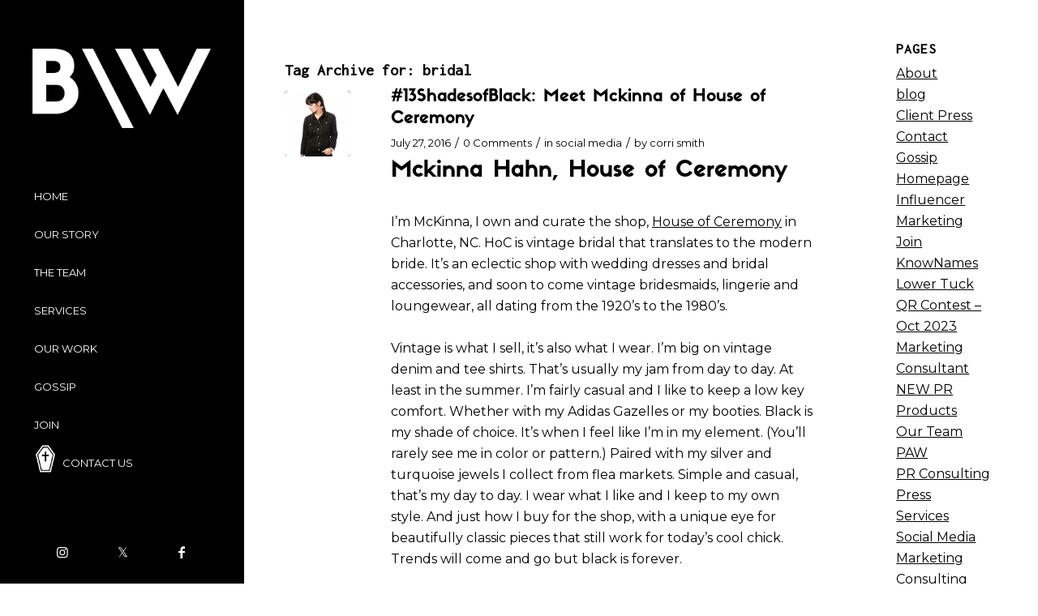

--- FILE ---
content_type: text/html; charset=UTF-8
request_url: https://blackwednesday.co/tag/bridal/
body_size: 16194
content:
<!DOCTYPE html>
<html lang="en-US" class="html_stretched responsive av-preloader-disabled  html_header_left html_header_sidebar html_logo_left html_menu_right html_slim html_disabled html_mobile_menu_phone html_content_align_center html_av-overlay-full html_av-submenu-noclone html_entry_id_50899 av-cookies-no-cookie-consent av-no-preview av-default-lightbox html_text_menu_active av-mobile-menu-switch-default">
<head>
<meta charset="UTF-8" />


<!-- mobile setting -->
<meta name="viewport" content="width=device-width, initial-scale=1">

<!-- Scripts/CSS and wp_head hook -->
<meta name='robots' content='index, follow, max-image-preview:large, max-snippet:-1, max-video-preview:-1' />

	<!-- This site is optimized with the Yoast SEO plugin v26.5 - https://yoast.com/wordpress/plugins/seo/ -->
	<title>bridal Archives - Black Wednesday</title>
	<link rel="canonical" href="https://blackwednesday.co/tag/bridal/" />
	<meta property="og:locale" content="en_US" />
	<meta property="og:type" content="article" />
	<meta property="og:title" content="bridal Archives - Black Wednesday" />
	<meta property="og:url" content="https://blackwednesday.co/tag/bridal/" />
	<meta property="og:site_name" content="Black Wednesday" />
	<meta name="twitter:card" content="summary_large_image" />
	<script type="application/ld+json" class="yoast-schema-graph">{"@context":"https://schema.org","@graph":[{"@type":"CollectionPage","@id":"https://blackwednesday.co/tag/bridal/","url":"https://blackwednesday.co/tag/bridal/","name":"bridal Archives - Black Wednesday","isPartOf":{"@id":"https://blackwednesday.co/#website"},"primaryImageOfPage":{"@id":"https://blackwednesday.co/tag/bridal/#primaryimage"},"image":{"@id":"https://blackwednesday.co/tag/bridal/#primaryimage"},"thumbnailUrl":"https://blackwednesday.co/wp-content/uploads/2016/07/bwfashion-185.jpg","breadcrumb":{"@id":"https://blackwednesday.co/tag/bridal/#breadcrumb"},"inLanguage":"en-US"},{"@type":"ImageObject","inLanguage":"en-US","@id":"https://blackwednesday.co/tag/bridal/#primaryimage","url":"https://blackwednesday.co/wp-content/uploads/2016/07/bwfashion-185.jpg","contentUrl":"https://blackwednesday.co/wp-content/uploads/2016/07/bwfashion-185.jpg","width":1600,"height":2000},{"@type":"BreadcrumbList","@id":"https://blackwednesday.co/tag/bridal/#breadcrumb","itemListElement":[{"@type":"ListItem","position":1,"name":"Home","item":"https://blackwednesday.co/homepage/"},{"@type":"ListItem","position":2,"name":"bridal"}]},{"@type":"WebSite","@id":"https://blackwednesday.co/#website","url":"https://blackwednesday.co/","name":"Black Wednesday Marketing and PR","description":"Marketing and PR agency","publisher":{"@id":"https://blackwednesday.co/#organization"},"alternateName":"Black Wednesday","potentialAction":[{"@type":"SearchAction","target":{"@type":"EntryPoint","urlTemplate":"https://blackwednesday.co/?s={search_term_string}"},"query-input":{"@type":"PropertyValueSpecification","valueRequired":true,"valueName":"search_term_string"}}],"inLanguage":"en-US"},{"@type":"Organization","@id":"https://blackwednesday.co/#organization","name":"Black Wednesday Marketing and PR","alternateName":"Black Wednesday","url":"https://blackwednesday.co/","logo":{"@type":"ImageObject","inLanguage":"en-US","@id":"https://blackwednesday.co/#/schema/logo/image/","url":"https://blackwednesday.co/wp-content/uploads/2022/12/BW-Logo_2.png","contentUrl":"https://blackwednesday.co/wp-content/uploads/2022/12/BW-Logo_2.png","width":1500,"height":1500,"caption":"Black Wednesday Marketing and PR"},"image":{"@id":"https://blackwednesday.co/#/schema/logo/image/"}}]}</script>
	<!-- / Yoast SEO plugin. -->


<link rel="alternate" type="application/rss+xml" title="Black Wednesday &raquo; Feed" href="https://blackwednesday.co/feed/" />
<link rel="alternate" type="application/rss+xml" title="Black Wednesday &raquo; Comments Feed" href="https://blackwednesday.co/comments/feed/" />
<link rel="alternate" type="application/rss+xml" title="Black Wednesday &raquo; bridal Tag Feed" href="https://blackwednesday.co/tag/bridal/feed/" />

<!-- google webfont font replacement -->

			<script type='text/javascript'>

				(function() {

					/*	check if webfonts are disabled by user setting via cookie - or user must opt in.	*/
					var html = document.getElementsByTagName('html')[0];
					var cookie_check = html.className.indexOf('av-cookies-needs-opt-in') >= 0 || html.className.indexOf('av-cookies-can-opt-out') >= 0;
					var allow_continue = true;
					var silent_accept_cookie = html.className.indexOf('av-cookies-user-silent-accept') >= 0;

					if( cookie_check && ! silent_accept_cookie )
					{
						if( ! document.cookie.match(/aviaCookieConsent/) || html.className.indexOf('av-cookies-session-refused') >= 0 )
						{
							allow_continue = false;
						}
						else
						{
							if( ! document.cookie.match(/aviaPrivacyRefuseCookiesHideBar/) )
							{
								allow_continue = false;
							}
							else if( ! document.cookie.match(/aviaPrivacyEssentialCookiesEnabled/) )
							{
								allow_continue = false;
							}
							else if( document.cookie.match(/aviaPrivacyGoogleWebfontsDisabled/) )
							{
								allow_continue = false;
							}
						}
					}

					if( allow_continue )
					{
						var f = document.createElement('link');

						f.type 	= 'text/css';
						f.rel 	= 'stylesheet';
						f.href 	= 'https://fonts.googleapis.com/css?family=Inconsolata%7CMontserrat&display=auto';
						f.id 	= 'avia-google-webfont';

						document.getElementsByTagName('head')[0].appendChild(f);
					}
				})();

			</script>
			<style id='wp-img-auto-sizes-contain-inline-css' type='text/css'>
img:is([sizes=auto i],[sizes^="auto," i]){contain-intrinsic-size:3000px 1500px}
/*# sourceURL=wp-img-auto-sizes-contain-inline-css */
</style>
<link rel='stylesheet' id='formidable-css' href='https://blackwednesday.co/wp-content/plugins/formidable/css/formidableforms.css?ver=1291301' type='text/css' media='all' />
<link rel='stylesheet' id='avia-grid-css' href='https://blackwednesday.co/wp-content/themes/enfold/css/grid.css?ver=6.0.1' type='text/css' media='all' />
<link rel='stylesheet' id='avia-base-css' href='https://blackwednesday.co/wp-content/themes/enfold/css/base.css?ver=6.0.1' type='text/css' media='all' />
<link rel='stylesheet' id='avia-layout-css' href='https://blackwednesday.co/wp-content/themes/enfold/css/layout.css?ver=6.0.1' type='text/css' media='all' />
<link rel='stylesheet' id='avia-module-audioplayer-css' href='https://blackwednesday.co/wp-content/themes/enfold/config-templatebuilder/avia-shortcodes/audio-player/audio-player.css?ver=6.0.1' type='text/css' media='all' />
<link rel='stylesheet' id='avia-module-blog-css' href='https://blackwednesday.co/wp-content/themes/enfold/config-templatebuilder/avia-shortcodes/blog/blog.css?ver=6.0.1' type='text/css' media='all' />
<link rel='stylesheet' id='avia-module-postslider-css' href='https://blackwednesday.co/wp-content/themes/enfold/config-templatebuilder/avia-shortcodes/postslider/postslider.css?ver=6.0.1' type='text/css' media='all' />
<link rel='stylesheet' id='avia-module-button-css' href='https://blackwednesday.co/wp-content/themes/enfold/config-templatebuilder/avia-shortcodes/buttons/buttons.css?ver=6.0.1' type='text/css' media='all' />
<link rel='stylesheet' id='avia-module-buttonrow-css' href='https://blackwednesday.co/wp-content/themes/enfold/config-templatebuilder/avia-shortcodes/buttonrow/buttonrow.css?ver=6.0.1' type='text/css' media='all' />
<link rel='stylesheet' id='avia-module-button-fullwidth-css' href='https://blackwednesday.co/wp-content/themes/enfold/config-templatebuilder/avia-shortcodes/buttons_fullwidth/buttons_fullwidth.css?ver=6.0.1' type='text/css' media='all' />
<link rel='stylesheet' id='avia-module-catalogue-css' href='https://blackwednesday.co/wp-content/themes/enfold/config-templatebuilder/avia-shortcodes/catalogue/catalogue.css?ver=6.0.1' type='text/css' media='all' />
<link rel='stylesheet' id='avia-module-comments-css' href='https://blackwednesday.co/wp-content/themes/enfold/config-templatebuilder/avia-shortcodes/comments/comments.css?ver=6.0.1' type='text/css' media='all' />
<link rel='stylesheet' id='avia-module-contact-css' href='https://blackwednesday.co/wp-content/themes/enfold/config-templatebuilder/avia-shortcodes/contact/contact.css?ver=6.0.1' type='text/css' media='all' />
<link rel='stylesheet' id='avia-module-slideshow-css' href='https://blackwednesday.co/wp-content/themes/enfold/config-templatebuilder/avia-shortcodes/slideshow/slideshow.css?ver=6.0.1' type='text/css' media='all' />
<link rel='stylesheet' id='avia-module-slideshow-contentpartner-css' href='https://blackwednesday.co/wp-content/themes/enfold/config-templatebuilder/avia-shortcodes/contentslider/contentslider.css?ver=6.0.1' type='text/css' media='all' />
<link rel='stylesheet' id='avia-module-countdown-css' href='https://blackwednesday.co/wp-content/themes/enfold/config-templatebuilder/avia-shortcodes/countdown/countdown.css?ver=6.0.1' type='text/css' media='all' />
<link rel='stylesheet' id='avia-module-dynamic-field-css' href='https://blackwednesday.co/wp-content/themes/enfold/config-templatebuilder/avia-shortcodes/dynamic_field/dynamic_field.css?ver=6.0.1' type='text/css' media='all' />
<link rel='stylesheet' id='avia-module-gallery-css' href='https://blackwednesday.co/wp-content/themes/enfold/config-templatebuilder/avia-shortcodes/gallery/gallery.css?ver=6.0.1' type='text/css' media='all' />
<link rel='stylesheet' id='avia-module-gallery-hor-css' href='https://blackwednesday.co/wp-content/themes/enfold/config-templatebuilder/avia-shortcodes/gallery_horizontal/gallery_horizontal.css?ver=6.0.1' type='text/css' media='all' />
<link rel='stylesheet' id='avia-module-maps-css' href='https://blackwednesday.co/wp-content/themes/enfold/config-templatebuilder/avia-shortcodes/google_maps/google_maps.css?ver=6.0.1' type='text/css' media='all' />
<link rel='stylesheet' id='avia-module-gridrow-css' href='https://blackwednesday.co/wp-content/themes/enfold/config-templatebuilder/avia-shortcodes/grid_row/grid_row.css?ver=6.0.1' type='text/css' media='all' />
<link rel='stylesheet' id='avia-module-heading-css' href='https://blackwednesday.co/wp-content/themes/enfold/config-templatebuilder/avia-shortcodes/heading/heading.css?ver=6.0.1' type='text/css' media='all' />
<link rel='stylesheet' id='avia-module-rotator-css' href='https://blackwednesday.co/wp-content/themes/enfold/config-templatebuilder/avia-shortcodes/headline_rotator/headline_rotator.css?ver=6.0.1' type='text/css' media='all' />
<link rel='stylesheet' id='avia-module-hr-css' href='https://blackwednesday.co/wp-content/themes/enfold/config-templatebuilder/avia-shortcodes/hr/hr.css?ver=6.0.1' type='text/css' media='all' />
<link rel='stylesheet' id='avia-module-icon-css' href='https://blackwednesday.co/wp-content/themes/enfold/config-templatebuilder/avia-shortcodes/icon/icon.css?ver=6.0.1' type='text/css' media='all' />
<link rel='stylesheet' id='avia-module-icon-circles-css' href='https://blackwednesday.co/wp-content/themes/enfold/config-templatebuilder/avia-shortcodes/icon_circles/icon_circles.css?ver=6.0.1' type='text/css' media='all' />
<link rel='stylesheet' id='avia-module-iconbox-css' href='https://blackwednesday.co/wp-content/themes/enfold/config-templatebuilder/avia-shortcodes/iconbox/iconbox.css?ver=6.0.1' type='text/css' media='all' />
<link rel='stylesheet' id='avia-module-icongrid-css' href='https://blackwednesday.co/wp-content/themes/enfold/config-templatebuilder/avia-shortcodes/icongrid/icongrid.css?ver=6.0.1' type='text/css' media='all' />
<link rel='stylesheet' id='avia-module-iconlist-css' href='https://blackwednesday.co/wp-content/themes/enfold/config-templatebuilder/avia-shortcodes/iconlist/iconlist.css?ver=6.0.1' type='text/css' media='all' />
<link rel='stylesheet' id='avia-module-image-css' href='https://blackwednesday.co/wp-content/themes/enfold/config-templatebuilder/avia-shortcodes/image/image.css?ver=6.0.1' type='text/css' media='all' />
<link rel='stylesheet' id='avia-module-image-diff-css' href='https://blackwednesday.co/wp-content/themes/enfold/config-templatebuilder/avia-shortcodes/image_diff/image_diff.css?ver=6.0.1' type='text/css' media='all' />
<link rel='stylesheet' id='avia-module-hotspot-css' href='https://blackwednesday.co/wp-content/themes/enfold/config-templatebuilder/avia-shortcodes/image_hotspots/image_hotspots.css?ver=6.0.1' type='text/css' media='all' />
<link rel='stylesheet' id='avia-module-sc-lottie-animation-css' href='https://blackwednesday.co/wp-content/themes/enfold/config-templatebuilder/avia-shortcodes/lottie_animation/lottie_animation.css?ver=6.0.1' type='text/css' media='all' />
<link rel='stylesheet' id='avia-module-magazine-css' href='https://blackwednesday.co/wp-content/themes/enfold/config-templatebuilder/avia-shortcodes/magazine/magazine.css?ver=6.0.1' type='text/css' media='all' />
<link rel='stylesheet' id='avia-module-masonry-css' href='https://blackwednesday.co/wp-content/themes/enfold/config-templatebuilder/avia-shortcodes/masonry_entries/masonry_entries.css?ver=6.0.1' type='text/css' media='all' />
<link rel='stylesheet' id='avia-siteloader-css' href='https://blackwednesday.co/wp-content/themes/enfold/css/avia-snippet-site-preloader.css?ver=6.0.1' type='text/css' media='all' />
<link rel='stylesheet' id='avia-module-menu-css' href='https://blackwednesday.co/wp-content/themes/enfold/config-templatebuilder/avia-shortcodes/menu/menu.css?ver=6.0.1' type='text/css' media='all' />
<link rel='stylesheet' id='avia-module-notification-css' href='https://blackwednesday.co/wp-content/themes/enfold/config-templatebuilder/avia-shortcodes/notification/notification.css?ver=6.0.1' type='text/css' media='all' />
<link rel='stylesheet' id='avia-module-numbers-css' href='https://blackwednesday.co/wp-content/themes/enfold/config-templatebuilder/avia-shortcodes/numbers/numbers.css?ver=6.0.1' type='text/css' media='all' />
<link rel='stylesheet' id='avia-module-portfolio-css' href='https://blackwednesday.co/wp-content/themes/enfold/config-templatebuilder/avia-shortcodes/portfolio/portfolio.css?ver=6.0.1' type='text/css' media='all' />
<link rel='stylesheet' id='avia-module-post-metadata-css' href='https://blackwednesday.co/wp-content/themes/enfold/config-templatebuilder/avia-shortcodes/post_metadata/post_metadata.css?ver=6.0.1' type='text/css' media='all' />
<link rel='stylesheet' id='avia-module-progress-bar-css' href='https://blackwednesday.co/wp-content/themes/enfold/config-templatebuilder/avia-shortcodes/progressbar/progressbar.css?ver=6.0.1' type='text/css' media='all' />
<link rel='stylesheet' id='avia-module-promobox-css' href='https://blackwednesday.co/wp-content/themes/enfold/config-templatebuilder/avia-shortcodes/promobox/promobox.css?ver=6.0.1' type='text/css' media='all' />
<link rel='stylesheet' id='avia-sc-search-css' href='https://blackwednesday.co/wp-content/themes/enfold/config-templatebuilder/avia-shortcodes/search/search.css?ver=6.0.1' type='text/css' media='all' />
<link rel='stylesheet' id='avia-module-slideshow-accordion-css' href='https://blackwednesday.co/wp-content/themes/enfold/config-templatebuilder/avia-shortcodes/slideshow_accordion/slideshow_accordion.css?ver=6.0.1' type='text/css' media='all' />
<link rel='stylesheet' id='avia-module-slideshow-feature-image-css' href='https://blackwednesday.co/wp-content/themes/enfold/config-templatebuilder/avia-shortcodes/slideshow_feature_image/slideshow_feature_image.css?ver=6.0.1' type='text/css' media='all' />
<link rel='stylesheet' id='avia-module-slideshow-fullsize-css' href='https://blackwednesday.co/wp-content/themes/enfold/config-templatebuilder/avia-shortcodes/slideshow_fullsize/slideshow_fullsize.css?ver=6.0.1' type='text/css' media='all' />
<link rel='stylesheet' id='avia-module-slideshow-fullscreen-css' href='https://blackwednesday.co/wp-content/themes/enfold/config-templatebuilder/avia-shortcodes/slideshow_fullscreen/slideshow_fullscreen.css?ver=6.0.1' type='text/css' media='all' />
<link rel='stylesheet' id='avia-module-slideshow-ls-css' href='https://blackwednesday.co/wp-content/themes/enfold/config-templatebuilder/avia-shortcodes/slideshow_layerslider/slideshow_layerslider.css?ver=6.0.1' type='text/css' media='all' />
<link rel='stylesheet' id='avia-module-social-css' href='https://blackwednesday.co/wp-content/themes/enfold/config-templatebuilder/avia-shortcodes/social_share/social_share.css?ver=6.0.1' type='text/css' media='all' />
<link rel='stylesheet' id='avia-module-tabsection-css' href='https://blackwednesday.co/wp-content/themes/enfold/config-templatebuilder/avia-shortcodes/tab_section/tab_section.css?ver=6.0.1' type='text/css' media='all' />
<link rel='stylesheet' id='avia-module-table-css' href='https://blackwednesday.co/wp-content/themes/enfold/config-templatebuilder/avia-shortcodes/table/table.css?ver=6.0.1' type='text/css' media='all' />
<link rel='stylesheet' id='avia-module-tabs-css' href='https://blackwednesday.co/wp-content/themes/enfold/config-templatebuilder/avia-shortcodes/tabs/tabs.css?ver=6.0.1' type='text/css' media='all' />
<link rel='stylesheet' id='avia-module-team-css' href='https://blackwednesday.co/wp-content/themes/enfold/config-templatebuilder/avia-shortcodes/team/team.css?ver=6.0.1' type='text/css' media='all' />
<link rel='stylesheet' id='avia-module-testimonials-css' href='https://blackwednesday.co/wp-content/themes/enfold/config-templatebuilder/avia-shortcodes/testimonials/testimonials.css?ver=6.0.1' type='text/css' media='all' />
<link rel='stylesheet' id='avia-module-timeline-css' href='https://blackwednesday.co/wp-content/themes/enfold/config-templatebuilder/avia-shortcodes/timeline/timeline.css?ver=6.0.1' type='text/css' media='all' />
<link rel='stylesheet' id='avia-module-toggles-css' href='https://blackwednesday.co/wp-content/themes/enfold/config-templatebuilder/avia-shortcodes/toggles/toggles.css?ver=6.0.1' type='text/css' media='all' />
<link rel='stylesheet' id='avia-module-video-css' href='https://blackwednesday.co/wp-content/themes/enfold/config-templatebuilder/avia-shortcodes/video/video.css?ver=6.0.1' type='text/css' media='all' />
<style id='wp-emoji-styles-inline-css' type='text/css'>

	img.wp-smiley, img.emoji {
		display: inline !important;
		border: none !important;
		box-shadow: none !important;
		height: 1em !important;
		width: 1em !important;
		margin: 0 0.07em !important;
		vertical-align: -0.1em !important;
		background: none !important;
		padding: 0 !important;
	}
/*# sourceURL=wp-emoji-styles-inline-css */
</style>
<link rel='stylesheet' id='wp-block-library-css' href='https://blackwednesday.co/wp-includes/css/dist/block-library/style.min.css?ver=6.9' type='text/css' media='all' />
<link rel='stylesheet' id='wp-components-css' href='https://blackwednesday.co/wp-includes/css/dist/components/style.min.css?ver=6.9' type='text/css' media='all' />
<link rel='stylesheet' id='wp-preferences-css' href='https://blackwednesday.co/wp-includes/css/dist/preferences/style.min.css?ver=6.9' type='text/css' media='all' />
<link rel='stylesheet' id='wp-block-editor-css' href='https://blackwednesday.co/wp-includes/css/dist/block-editor/style.min.css?ver=6.9' type='text/css' media='all' />
<link rel='stylesheet' id='popup-maker-block-library-style-css' href='https://blackwednesday.co/wp-content/plugins/popup-maker/dist/packages/block-library-style.css?ver=dbea705cfafe089d65f1' type='text/css' media='all' />
<link rel='stylesheet' id='jet-engine-frontend-css' href='https://blackwednesday.co/wp-content/plugins/jet-engine/assets/css/frontend.css?ver=3.8.1' type='text/css' media='all' />
<style id='global-styles-inline-css' type='text/css'>
:root{--wp--preset--aspect-ratio--square: 1;--wp--preset--aspect-ratio--4-3: 4/3;--wp--preset--aspect-ratio--3-4: 3/4;--wp--preset--aspect-ratio--3-2: 3/2;--wp--preset--aspect-ratio--2-3: 2/3;--wp--preset--aspect-ratio--16-9: 16/9;--wp--preset--aspect-ratio--9-16: 9/16;--wp--preset--color--black: #000000;--wp--preset--color--cyan-bluish-gray: #abb8c3;--wp--preset--color--white: #ffffff;--wp--preset--color--pale-pink: #f78da7;--wp--preset--color--vivid-red: #cf2e2e;--wp--preset--color--luminous-vivid-orange: #ff6900;--wp--preset--color--luminous-vivid-amber: #fcb900;--wp--preset--color--light-green-cyan: #7bdcb5;--wp--preset--color--vivid-green-cyan: #00d084;--wp--preset--color--pale-cyan-blue: #8ed1fc;--wp--preset--color--vivid-cyan-blue: #0693e3;--wp--preset--color--vivid-purple: #9b51e0;--wp--preset--color--metallic-red: #b02b2c;--wp--preset--color--maximum-yellow-red: #edae44;--wp--preset--color--yellow-sun: #eeee22;--wp--preset--color--palm-leaf: #83a846;--wp--preset--color--aero: #7bb0e7;--wp--preset--color--old-lavender: #745f7e;--wp--preset--color--steel-teal: #5f8789;--wp--preset--color--raspberry-pink: #d65799;--wp--preset--color--medium-turquoise: #4ecac2;--wp--preset--gradient--vivid-cyan-blue-to-vivid-purple: linear-gradient(135deg,rgb(6,147,227) 0%,rgb(155,81,224) 100%);--wp--preset--gradient--light-green-cyan-to-vivid-green-cyan: linear-gradient(135deg,rgb(122,220,180) 0%,rgb(0,208,130) 100%);--wp--preset--gradient--luminous-vivid-amber-to-luminous-vivid-orange: linear-gradient(135deg,rgb(252,185,0) 0%,rgb(255,105,0) 100%);--wp--preset--gradient--luminous-vivid-orange-to-vivid-red: linear-gradient(135deg,rgb(255,105,0) 0%,rgb(207,46,46) 100%);--wp--preset--gradient--very-light-gray-to-cyan-bluish-gray: linear-gradient(135deg,rgb(238,238,238) 0%,rgb(169,184,195) 100%);--wp--preset--gradient--cool-to-warm-spectrum: linear-gradient(135deg,rgb(74,234,220) 0%,rgb(151,120,209) 20%,rgb(207,42,186) 40%,rgb(238,44,130) 60%,rgb(251,105,98) 80%,rgb(254,248,76) 100%);--wp--preset--gradient--blush-light-purple: linear-gradient(135deg,rgb(255,206,236) 0%,rgb(152,150,240) 100%);--wp--preset--gradient--blush-bordeaux: linear-gradient(135deg,rgb(254,205,165) 0%,rgb(254,45,45) 50%,rgb(107,0,62) 100%);--wp--preset--gradient--luminous-dusk: linear-gradient(135deg,rgb(255,203,112) 0%,rgb(199,81,192) 50%,rgb(65,88,208) 100%);--wp--preset--gradient--pale-ocean: linear-gradient(135deg,rgb(255,245,203) 0%,rgb(182,227,212) 50%,rgb(51,167,181) 100%);--wp--preset--gradient--electric-grass: linear-gradient(135deg,rgb(202,248,128) 0%,rgb(113,206,126) 100%);--wp--preset--gradient--midnight: linear-gradient(135deg,rgb(2,3,129) 0%,rgb(40,116,252) 100%);--wp--preset--font-size--small: 1rem;--wp--preset--font-size--medium: 1.125rem;--wp--preset--font-size--large: 1.75rem;--wp--preset--font-size--x-large: clamp(1.75rem, 3vw, 2.25rem);--wp--preset--spacing--20: 0.44rem;--wp--preset--spacing--30: 0.67rem;--wp--preset--spacing--40: 1rem;--wp--preset--spacing--50: 1.5rem;--wp--preset--spacing--60: 2.25rem;--wp--preset--spacing--70: 3.38rem;--wp--preset--spacing--80: 5.06rem;--wp--preset--shadow--natural: 6px 6px 9px rgba(0, 0, 0, 0.2);--wp--preset--shadow--deep: 12px 12px 50px rgba(0, 0, 0, 0.4);--wp--preset--shadow--sharp: 6px 6px 0px rgba(0, 0, 0, 0.2);--wp--preset--shadow--outlined: 6px 6px 0px -3px rgb(255, 255, 255), 6px 6px rgb(0, 0, 0);--wp--preset--shadow--crisp: 6px 6px 0px rgb(0, 0, 0);}:root { --wp--style--global--content-size: 800px;--wp--style--global--wide-size: 1130px; }:where(body) { margin: 0; }.wp-site-blocks > .alignleft { float: left; margin-right: 2em; }.wp-site-blocks > .alignright { float: right; margin-left: 2em; }.wp-site-blocks > .aligncenter { justify-content: center; margin-left: auto; margin-right: auto; }:where(.is-layout-flex){gap: 0.5em;}:where(.is-layout-grid){gap: 0.5em;}.is-layout-flow > .alignleft{float: left;margin-inline-start: 0;margin-inline-end: 2em;}.is-layout-flow > .alignright{float: right;margin-inline-start: 2em;margin-inline-end: 0;}.is-layout-flow > .aligncenter{margin-left: auto !important;margin-right: auto !important;}.is-layout-constrained > .alignleft{float: left;margin-inline-start: 0;margin-inline-end: 2em;}.is-layout-constrained > .alignright{float: right;margin-inline-start: 2em;margin-inline-end: 0;}.is-layout-constrained > .aligncenter{margin-left: auto !important;margin-right: auto !important;}.is-layout-constrained > :where(:not(.alignleft):not(.alignright):not(.alignfull)){max-width: var(--wp--style--global--content-size);margin-left: auto !important;margin-right: auto !important;}.is-layout-constrained > .alignwide{max-width: var(--wp--style--global--wide-size);}body .is-layout-flex{display: flex;}.is-layout-flex{flex-wrap: wrap;align-items: center;}.is-layout-flex > :is(*, div){margin: 0;}body .is-layout-grid{display: grid;}.is-layout-grid > :is(*, div){margin: 0;}body{padding-top: 0px;padding-right: 0px;padding-bottom: 0px;padding-left: 0px;}a:where(:not(.wp-element-button)){text-decoration: underline;}:root :where(.wp-element-button, .wp-block-button__link){background-color: #32373c;border-width: 0;color: #fff;font-family: inherit;font-size: inherit;font-style: inherit;font-weight: inherit;letter-spacing: inherit;line-height: inherit;padding-top: calc(0.667em + 2px);padding-right: calc(1.333em + 2px);padding-bottom: calc(0.667em + 2px);padding-left: calc(1.333em + 2px);text-decoration: none;text-transform: inherit;}.has-black-color{color: var(--wp--preset--color--black) !important;}.has-cyan-bluish-gray-color{color: var(--wp--preset--color--cyan-bluish-gray) !important;}.has-white-color{color: var(--wp--preset--color--white) !important;}.has-pale-pink-color{color: var(--wp--preset--color--pale-pink) !important;}.has-vivid-red-color{color: var(--wp--preset--color--vivid-red) !important;}.has-luminous-vivid-orange-color{color: var(--wp--preset--color--luminous-vivid-orange) !important;}.has-luminous-vivid-amber-color{color: var(--wp--preset--color--luminous-vivid-amber) !important;}.has-light-green-cyan-color{color: var(--wp--preset--color--light-green-cyan) !important;}.has-vivid-green-cyan-color{color: var(--wp--preset--color--vivid-green-cyan) !important;}.has-pale-cyan-blue-color{color: var(--wp--preset--color--pale-cyan-blue) !important;}.has-vivid-cyan-blue-color{color: var(--wp--preset--color--vivid-cyan-blue) !important;}.has-vivid-purple-color{color: var(--wp--preset--color--vivid-purple) !important;}.has-metallic-red-color{color: var(--wp--preset--color--metallic-red) !important;}.has-maximum-yellow-red-color{color: var(--wp--preset--color--maximum-yellow-red) !important;}.has-yellow-sun-color{color: var(--wp--preset--color--yellow-sun) !important;}.has-palm-leaf-color{color: var(--wp--preset--color--palm-leaf) !important;}.has-aero-color{color: var(--wp--preset--color--aero) !important;}.has-old-lavender-color{color: var(--wp--preset--color--old-lavender) !important;}.has-steel-teal-color{color: var(--wp--preset--color--steel-teal) !important;}.has-raspberry-pink-color{color: var(--wp--preset--color--raspberry-pink) !important;}.has-medium-turquoise-color{color: var(--wp--preset--color--medium-turquoise) !important;}.has-black-background-color{background-color: var(--wp--preset--color--black) !important;}.has-cyan-bluish-gray-background-color{background-color: var(--wp--preset--color--cyan-bluish-gray) !important;}.has-white-background-color{background-color: var(--wp--preset--color--white) !important;}.has-pale-pink-background-color{background-color: var(--wp--preset--color--pale-pink) !important;}.has-vivid-red-background-color{background-color: var(--wp--preset--color--vivid-red) !important;}.has-luminous-vivid-orange-background-color{background-color: var(--wp--preset--color--luminous-vivid-orange) !important;}.has-luminous-vivid-amber-background-color{background-color: var(--wp--preset--color--luminous-vivid-amber) !important;}.has-light-green-cyan-background-color{background-color: var(--wp--preset--color--light-green-cyan) !important;}.has-vivid-green-cyan-background-color{background-color: var(--wp--preset--color--vivid-green-cyan) !important;}.has-pale-cyan-blue-background-color{background-color: var(--wp--preset--color--pale-cyan-blue) !important;}.has-vivid-cyan-blue-background-color{background-color: var(--wp--preset--color--vivid-cyan-blue) !important;}.has-vivid-purple-background-color{background-color: var(--wp--preset--color--vivid-purple) !important;}.has-metallic-red-background-color{background-color: var(--wp--preset--color--metallic-red) !important;}.has-maximum-yellow-red-background-color{background-color: var(--wp--preset--color--maximum-yellow-red) !important;}.has-yellow-sun-background-color{background-color: var(--wp--preset--color--yellow-sun) !important;}.has-palm-leaf-background-color{background-color: var(--wp--preset--color--palm-leaf) !important;}.has-aero-background-color{background-color: var(--wp--preset--color--aero) !important;}.has-old-lavender-background-color{background-color: var(--wp--preset--color--old-lavender) !important;}.has-steel-teal-background-color{background-color: var(--wp--preset--color--steel-teal) !important;}.has-raspberry-pink-background-color{background-color: var(--wp--preset--color--raspberry-pink) !important;}.has-medium-turquoise-background-color{background-color: var(--wp--preset--color--medium-turquoise) !important;}.has-black-border-color{border-color: var(--wp--preset--color--black) !important;}.has-cyan-bluish-gray-border-color{border-color: var(--wp--preset--color--cyan-bluish-gray) !important;}.has-white-border-color{border-color: var(--wp--preset--color--white) !important;}.has-pale-pink-border-color{border-color: var(--wp--preset--color--pale-pink) !important;}.has-vivid-red-border-color{border-color: var(--wp--preset--color--vivid-red) !important;}.has-luminous-vivid-orange-border-color{border-color: var(--wp--preset--color--luminous-vivid-orange) !important;}.has-luminous-vivid-amber-border-color{border-color: var(--wp--preset--color--luminous-vivid-amber) !important;}.has-light-green-cyan-border-color{border-color: var(--wp--preset--color--light-green-cyan) !important;}.has-vivid-green-cyan-border-color{border-color: var(--wp--preset--color--vivid-green-cyan) !important;}.has-pale-cyan-blue-border-color{border-color: var(--wp--preset--color--pale-cyan-blue) !important;}.has-vivid-cyan-blue-border-color{border-color: var(--wp--preset--color--vivid-cyan-blue) !important;}.has-vivid-purple-border-color{border-color: var(--wp--preset--color--vivid-purple) !important;}.has-metallic-red-border-color{border-color: var(--wp--preset--color--metallic-red) !important;}.has-maximum-yellow-red-border-color{border-color: var(--wp--preset--color--maximum-yellow-red) !important;}.has-yellow-sun-border-color{border-color: var(--wp--preset--color--yellow-sun) !important;}.has-palm-leaf-border-color{border-color: var(--wp--preset--color--palm-leaf) !important;}.has-aero-border-color{border-color: var(--wp--preset--color--aero) !important;}.has-old-lavender-border-color{border-color: var(--wp--preset--color--old-lavender) !important;}.has-steel-teal-border-color{border-color: var(--wp--preset--color--steel-teal) !important;}.has-raspberry-pink-border-color{border-color: var(--wp--preset--color--raspberry-pink) !important;}.has-medium-turquoise-border-color{border-color: var(--wp--preset--color--medium-turquoise) !important;}.has-vivid-cyan-blue-to-vivid-purple-gradient-background{background: var(--wp--preset--gradient--vivid-cyan-blue-to-vivid-purple) !important;}.has-light-green-cyan-to-vivid-green-cyan-gradient-background{background: var(--wp--preset--gradient--light-green-cyan-to-vivid-green-cyan) !important;}.has-luminous-vivid-amber-to-luminous-vivid-orange-gradient-background{background: var(--wp--preset--gradient--luminous-vivid-amber-to-luminous-vivid-orange) !important;}.has-luminous-vivid-orange-to-vivid-red-gradient-background{background: var(--wp--preset--gradient--luminous-vivid-orange-to-vivid-red) !important;}.has-very-light-gray-to-cyan-bluish-gray-gradient-background{background: var(--wp--preset--gradient--very-light-gray-to-cyan-bluish-gray) !important;}.has-cool-to-warm-spectrum-gradient-background{background: var(--wp--preset--gradient--cool-to-warm-spectrum) !important;}.has-blush-light-purple-gradient-background{background: var(--wp--preset--gradient--blush-light-purple) !important;}.has-blush-bordeaux-gradient-background{background: var(--wp--preset--gradient--blush-bordeaux) !important;}.has-luminous-dusk-gradient-background{background: var(--wp--preset--gradient--luminous-dusk) !important;}.has-pale-ocean-gradient-background{background: var(--wp--preset--gradient--pale-ocean) !important;}.has-electric-grass-gradient-background{background: var(--wp--preset--gradient--electric-grass) !important;}.has-midnight-gradient-background{background: var(--wp--preset--gradient--midnight) !important;}.has-small-font-size{font-size: var(--wp--preset--font-size--small) !important;}.has-medium-font-size{font-size: var(--wp--preset--font-size--medium) !important;}.has-large-font-size{font-size: var(--wp--preset--font-size--large) !important;}.has-x-large-font-size{font-size: var(--wp--preset--font-size--x-large) !important;}
:where(.wp-block-post-template.is-layout-flex){gap: 1.25em;}:where(.wp-block-post-template.is-layout-grid){gap: 1.25em;}
:where(.wp-block-term-template.is-layout-flex){gap: 1.25em;}:where(.wp-block-term-template.is-layout-grid){gap: 1.25em;}
:where(.wp-block-columns.is-layout-flex){gap: 2em;}:where(.wp-block-columns.is-layout-grid){gap: 2em;}
:root :where(.wp-block-pullquote){font-size: 1.5em;line-height: 1.6;}
/*# sourceURL=global-styles-inline-css */
</style>
<link rel='stylesheet' id='avia-scs-css' href='https://blackwednesday.co/wp-content/themes/enfold/css/shortcodes.css?ver=6.0.1' type='text/css' media='all' />
<link rel='stylesheet' id='avia-fold-unfold-css' href='https://blackwednesday.co/wp-content/themes/enfold/css/avia-snippet-fold-unfold.css?ver=6.0.1' type='text/css' media='all' />
<link rel='stylesheet' id='avia-popup-css-css' href='https://blackwednesday.co/wp-content/themes/enfold/js/aviapopup/magnific-popup.min.css?ver=6.0.1' type='text/css' media='screen' />
<link rel='stylesheet' id='avia-lightbox-css' href='https://blackwednesday.co/wp-content/themes/enfold/css/avia-snippet-lightbox.css?ver=6.0.1' type='text/css' media='screen' />
<link rel='stylesheet' id='avia-widget-css-css' href='https://blackwednesday.co/wp-content/themes/enfold/css/avia-snippet-widget.css?ver=6.0.1' type='text/css' media='screen' />
<link rel='stylesheet' id='avia-dynamic-css' href='https://blackwednesday.co/wp-content/uploads/dynamic_avia/black_wednesday_enfold.css?ver=69466041ecf58' type='text/css' media='all' />
<link rel='stylesheet' id='avia-custom-css' href='https://blackwednesday.co/wp-content/themes/enfold/css/custom.css?ver=6.0.1' type='text/css' media='all' />
<link rel='stylesheet' id='avia-style-css' href='https://blackwednesday.co/wp-content/themes/enfold-child/style.css?ver=6.0.1' type='text/css' media='all' />
<link rel='stylesheet' id='elementor-frontend-css' href='https://blackwednesday.co/wp-content/plugins/elementor/assets/css/frontend.min.css?ver=3.33.6' type='text/css' media='all' />
<link rel='stylesheet' id='eael-general-css' href='https://blackwednesday.co/wp-content/plugins/essential-addons-for-elementor-lite/assets/front-end/css/view/general.min.css?ver=6.5.3' type='text/css' media='all' />
<link rel='stylesheet' id='hm_custom_css-css' href='https://blackwednesday.co/wp-content/uploads/hm_custom_css_js/custom.css?ver=1703080297' type='text/css' media='all' />
<script type="text/javascript" src="https://blackwednesday.co/wp-includes/js/jquery/jquery.min.js?ver=3.7.1" id="jquery-core-js"></script>
<script type="text/javascript" src="https://blackwednesday.co/wp-includes/js/jquery/jquery-migrate.min.js?ver=3.4.1" id="jquery-migrate-js"></script>
<script type="text/javascript" src="https://blackwednesday.co/wp-content/uploads/hm_custom_css_js/custom.js?ver=1701463186" id="hm_custom_js-js"></script>
<script type="text/javascript" src="https://blackwednesday.co/wp-content/uploads/dynamic_avia/avia-head-scripts-fb4103bd026be7ddb5a187e527142e44---69466057dd041.js" id="avia-head-scripts-js"></script>
<link rel="https://api.w.org/" href="https://blackwednesday.co/wp-json/" /><link rel="alternate" title="JSON" type="application/json" href="https://blackwednesday.co/wp-json/wp/v2/tags/62" /><link rel="EditURI" type="application/rsd+xml" title="RSD" href="https://blackwednesday.co/xmlrpc.php?rsd" />
<meta name="generator" content="WordPress 6.9" />

		<!-- GA Google Analytics @ https://m0n.co/ga -->
		<script async src="https://www.googletagmanager.com/gtag/js?id=UA-119877224-1"></script>
		<script>
			window.dataLayer = window.dataLayer || [];
			function gtag(){dataLayer.push(arguments);}
			gtag('js', new Date());
			gtag('config', 'UA-119877224-1');
		</script>

	<link rel="profile" href="https://gmpg.org/xfn/11" />
<link rel="alternate" type="application/rss+xml" title="Black Wednesday RSS2 Feed" href="https://blackwednesday.co/feed/" />
<link rel="pingback" href="https://blackwednesday.co/xmlrpc.php" />
<!--[if lt IE 9]><script src="https://blackwednesday.co/wp-content/themes/enfold/js/html5shiv.js"></script><![endif]-->
<link rel="icon" href="https://blackwednesday.co/wp-content/uploads/2022/12/BW-Logo_2-300x300.png" type="image/png">
<meta name="generator" content="Elementor 3.33.6; features: e_font_icon_svg, additional_custom_breakpoints; settings: css_print_method-external, google_font-enabled, font_display-swap">
			<style>
				.e-con.e-parent:nth-of-type(n+4):not(.e-lazyloaded):not(.e-no-lazyload),
				.e-con.e-parent:nth-of-type(n+4):not(.e-lazyloaded):not(.e-no-lazyload) * {
					background-image: none !important;
				}
				@media screen and (max-height: 1024px) {
					.e-con.e-parent:nth-of-type(n+3):not(.e-lazyloaded):not(.e-no-lazyload),
					.e-con.e-parent:nth-of-type(n+3):not(.e-lazyloaded):not(.e-no-lazyload) * {
						background-image: none !important;
					}
				}
				@media screen and (max-height: 640px) {
					.e-con.e-parent:nth-of-type(n+2):not(.e-lazyloaded):not(.e-no-lazyload),
					.e-con.e-parent:nth-of-type(n+2):not(.e-lazyloaded):not(.e-no-lazyload) * {
						background-image: none !important;
					}
				}
			</style>
			
<!-- To speed up the rendering and to display the site as fast as possible to the user we include some styles and scripts for above the fold content inline -->
<script type="text/javascript">'use strict';var avia_is_mobile=!1;if(/Android|webOS|iPhone|iPad|iPod|BlackBerry|IEMobile|Opera Mini/i.test(navigator.userAgent)&&'ontouchstart' in document.documentElement){avia_is_mobile=!0;document.documentElement.className+=' avia_mobile '}
else{document.documentElement.className+=' avia_desktop '};document.documentElement.className+=' js_active ';(function(){var e=['-webkit-','-moz-','-ms-',''],n='',o=!1,a=!1;for(var t in e){if(e[t]+'transform' in document.documentElement.style){o=!0;n=e[t]+'transform'};if(e[t]+'perspective' in document.documentElement.style){a=!0}};if(o){document.documentElement.className+=' avia_transform '};if(a){document.documentElement.className+=' avia_transform3d '};if(typeof document.getElementsByClassName=='function'&&typeof document.documentElement.getBoundingClientRect=='function'&&avia_is_mobile==!1){if(n&&window.innerHeight>0){setTimeout(function(){var e=0,o={},a=0,t=document.getElementsByClassName('av-parallax'),i=window.pageYOffset||document.documentElement.scrollTop;for(e=0;e<t.length;e++){t[e].style.top='0px';o=t[e].getBoundingClientRect();a=Math.ceil((window.innerHeight+i-o.top)*0.3);t[e].style[n]='translate(0px, '+a+'px)';t[e].style.top='auto';t[e].className+=' enabled-parallax '}},50)}}})();</script><style type="text/css">
		@font-face {font-family: 'entypo-fontello'; font-weight: normal; font-style: normal; font-display: auto;
		src: url('https://blackwednesday.co/wp-content/themes/enfold/config-templatebuilder/avia-template-builder/assets/fonts/entypo-fontello.woff2') format('woff2'),
		url('https://blackwednesday.co/wp-content/themes/enfold/config-templatebuilder/avia-template-builder/assets/fonts/entypo-fontello.woff') format('woff'),
		url('https://blackwednesday.co/wp-content/themes/enfold/config-templatebuilder/avia-template-builder/assets/fonts/entypo-fontello.ttf') format('truetype'),
		url('https://blackwednesday.co/wp-content/themes/enfold/config-templatebuilder/avia-template-builder/assets/fonts/entypo-fontello.svg#entypo-fontello') format('svg'),
		url('https://blackwednesday.co/wp-content/themes/enfold/config-templatebuilder/avia-template-builder/assets/fonts/entypo-fontello.eot'),
		url('https://blackwednesday.co/wp-content/themes/enfold/config-templatebuilder/avia-template-builder/assets/fonts/entypo-fontello.eot?#iefix') format('embedded-opentype');
		} #top .avia-font-entypo-fontello, body .avia-font-entypo-fontello, html body [data-av_iconfont='entypo-fontello']:before{ font-family: 'entypo-fontello'; }
		</style>

<!--
Debugging Info for Theme support: 

Theme: Enfold
Version: 6.0.1
Installed: enfold
AviaFramework Version: 5.6
AviaBuilder Version: 5.3
aviaElementManager Version: 1.0.1
- - - - - - - - - - -
ChildTheme: Black Wednesday Enfold
ChildTheme Version: 4.7.6.4.1617240328
ChildTheme Installed: enfold

- - - - - - - - - - -
ML:1024-PU:147-PLA:21
WP:6.9
Compress: CSS:all theme files - JS:all theme files
Updates: disabled
PLAu:21
-->
</head>

<body id="top" class="archive tag tag-bridal tag-62 wp-theme-enfold wp-child-theme-enfold-child stretched rtl_columns av-curtain-numeric inconsolata montserrat  avia-responsive-images-support elementor-default elementor-kit-64705" itemscope="itemscope" itemtype="https://schema.org/WebPage" >

	
	<div id='wrap_all'>

	
<header id='header' class='all_colors header_color light_bg_color  av_header_left av_header_sidebar av_always_sticky' data-av_shrink_factor='50' role="banner" itemscope="itemscope" itemtype="https://schema.org/WPHeader" >

		<div  id='header_main' class='container_wrap container_wrap_logo'>

        <div class='container av-logo-container'><div class='inner-container'><span class='logo avia-standard-logo'><a href='https://blackwednesday.co/' class='' aria-label='G17vgBTs-300&#215;134' title='G17vgBTs-300&#215;134'><img src="https://blackwednesday.co/wp-content/uploads/2023/02/G17vgBTs-300x134-1.png" height="100" width="300" alt='Black Wednesday' title='G17vgBTs-300&#215;134' /></a></span><nav class='main_menu' data-selectname='Select a page'  role="navigation" itemscope="itemscope" itemtype="https://schema.org/SiteNavigationElement" ><div class="avia-menu av-main-nav-wrap"><ul role="menu" class="menu av-main-nav" id="avia-menu"><li role="menuitem" id="menu-item-56557" class="menu-item menu-item-type-post_type menu-item-object-page menu-item-home menu-item-top-level menu-item-top-level-1"><a href="https://blackwednesday.co/" itemprop="url" tabindex="0"><span class="avia-bullet"></span><span class="avia-menu-text">HOME</span><span class="avia-menu-fx"><span class="avia-arrow-wrap"><span class="avia-arrow"></span></span></span></a></li>
<li role="menuitem" id="menu-item-50424" class="menu-item menu-item-type-post_type menu-item-object-page menu-item-top-level menu-item-top-level-2"><a href="https://blackwednesday.co/about/" itemprop="url" tabindex="0"><span class="avia-bullet"></span><span class="avia-menu-text">OUR STORY</span><span class="avia-menu-fx"><span class="avia-arrow-wrap"><span class="avia-arrow"></span></span></span></a></li>
<li role="menuitem" id="menu-item-62180" class="menu-item menu-item-type-post_type menu-item-object-page menu-item-top-level menu-item-top-level-3"><a href="https://blackwednesday.co/about/team/" itemprop="url" tabindex="0"><span class="avia-bullet"></span><span class="avia-menu-text">THE TEAM</span><span class="avia-menu-fx"><span class="avia-arrow-wrap"><span class="avia-arrow"></span></span></span></a></li>
<li role="menuitem" id="menu-item-56481" class="menu-item menu-item-type-custom menu-item-object-custom menu-item-top-level menu-item-top-level-4"><a href="/#services" itemprop="url" tabindex="0"><span class="avia-bullet"></span><span class="avia-menu-text">SERVICES</span><span class="avia-menu-fx"><span class="avia-arrow-wrap"><span class="avia-arrow"></span></span></span></a></li>
<li role="menuitem" id="menu-item-56597" class="menu-item menu-item-type-custom menu-item-object-custom menu-item-top-level menu-item-top-level-5"><a href="/work" itemprop="url" tabindex="0"><span class="avia-bullet"></span><span class="avia-menu-text">OUR WORK</span><span class="avia-menu-fx"><span class="avia-arrow-wrap"><span class="avia-arrow"></span></span></span></a></li>
<li role="menuitem" id="menu-item-64802" class="menu-item menu-item-type-post_type menu-item-object-page menu-item-top-level menu-item-top-level-6"><a href="https://blackwednesday.co/gossip/" itemprop="url" tabindex="0"><span class="avia-bullet"></span><span class="avia-menu-text">GOSSIP</span><span class="avia-menu-fx"><span class="avia-arrow-wrap"><span class="avia-arrow"></span></span></span></a></li>
<li role="menuitem" id="menu-item-56918" class="menu-item menu-item-type-post_type menu-item-object-page menu-item-top-level menu-item-top-level-7"><a href="https://blackwednesday.co/careersandjobsandstuff/" itemprop="url" tabindex="0"><span class="avia-bullet"></span><span class="avia-menu-text">JOIN</span><span class="avia-menu-fx"><span class="avia-arrow-wrap"><span class="avia-arrow"></span></span></span></a></li>
<li role="menuitem" id="menu-item-50447" class="menu-item menu-item-type-post_type menu-item-object-page menu-item-top-level menu-item-top-level-8"><a href="https://blackwednesday.co/contact/" itemprop="url" tabindex="0"><span class="avia-bullet"></span><span class="avia-menu-text">CONTACT US</span><span class="avia-menu-fx"><span class="avia-arrow-wrap"><span class="avia-arrow"></span></span></span></a></li>
<li class="av-burger-menu-main menu-item-avia-special " role="menuitem">
	        			<a href="#" aria-label="Menu" aria-hidden="false">
							<span class="av-hamburger av-hamburger--spin av-js-hamburger">
								<span class="av-hamburger-box">
						          <span class="av-hamburger-inner"></span>
						          <strong>Menu</strong>
								</span>
							</span>
							<span class="avia_hidden_link_text">Menu</span>
						</a>
	        		   </li></ul></div></nav><aside class='avia-custom-sidebar-widget-area sidebar sidebar_right'><div id="custom_html-2" class="widget_text widget clearfix widget_custom_html"><div class="textwidget custom-html-widget"><ul class="noLightbox social_bookmarks icon_count_3"><li class="social_bookmarks_instagram av-social-link-instagram social_icon_1"><a target="_blank" aria-label="Link to Instagram" href="https://instagram.com/blackwedco" aria-hidden="false" data-av_icon="" data-av_iconfont="entypo-fontello" title="Instagram" rel="noopener"><span class="avia_hidden_link_text">Instagram</span></a></li><li class="social_bookmarks_twitter av-social-link-twitter social_icon_2"><a target="_blank" aria-label="Link to Twitter" href="https://twitter.com/blackwedco" aria-hidden="false" data-av_icon="X" data-av_iconfont="entypo-fontello" title="Twitter" rel="noopener"><span class="avia_hidden_link_text">Twitter</span></a></li><li class="social_bookmarks_facebook av-social-link-facebook social_icon_3"><a target="_blank" aria-label="Link to Facebook" href="https://www.facebook.com/blackwedco" aria-hidden="false" data-av_icon="" data-av_iconfont="entypo-fontello" title="Facebook" rel="noopener"><span class="avia_hidden_link_text">Facebook</span></a></li></ul></div></div></aside></div> </div> 
		<!-- end container_wrap-->
		</div>
<div class="header_bg"></div>
<!-- end header -->
</header>

	<div id='main' class='all_colors' data-scroll-offset='0'>

	
		<div class='container_wrap container_wrap_first main_color sidebar_right'>

			<div class='container template-blog '>

				<main class='content av-content-small alpha units av-main-tag'  role="main" itemprop="mainContentOfPage" itemscope="itemscope" itemtype="https://schema.org/Blog" >

					<div class="category-term-description">
											</div>

					<h3 class='post-title tag-page-post-type-title '>Tag Archive for:  <span>bridal</span></h3><article class="post-entry post-entry-type-standard post-entry-50899 post-loop-1 post-parity-odd post-entry-last single-small with-slider post-50899 post type-post status-publish format-standard has-post-thumbnail hentry category-social-media tag-digitalmarketing tag-onlinebrand tag-socialmedia tag-black tag-blog tag-blogseries tag-bridal tag-bridalwear tag-bride tag-bridetobe tag-charlotte tag-cltbride tag-consignment tag-fashion tag-fashionblog tag-secondhand tag-style tag-vintage tag-vintagebride"  itemscope="itemscope" itemtype="https://schema.org/BlogPosting" ><div class="blog-meta"><a href='https://blackwednesday.co/13shadesofblack-meet-mckinna-of-house-of-ceremony/' class='small-preview'  title="bwfashion-185"   itemprop="image" itemscope="itemscope" itemtype="https://schema.org/ImageObject" ><img loading="lazy" width="144" height="180" src="https://blackwednesday.co/wp-content/uploads/2016/07/bwfashion-185.jpg" class="wp-image-50901 avia-img-lazy-loading-50901 attachment-square size-square wp-post-image" alt="" decoding="async" srcset="https://blackwednesday.co/wp-content/uploads/2016/07/bwfashion-185.jpg 1600w, https://blackwednesday.co/wp-content/uploads/2016/07/bwfashion-185-240x300.jpg 240w, https://blackwednesday.co/wp-content/uploads/2016/07/bwfashion-185-768x960.jpg 768w, https://blackwednesday.co/wp-content/uploads/2016/07/bwfashion-185-819x1024.jpg 819w, https://blackwednesday.co/wp-content/uploads/2016/07/bwfashion-185-700x875.jpg 700w" sizes="(max-width: 144px) 100vw, 144px" /><span class="iconfont" aria-hidden='true' data-av_icon='' data-av_iconfont='entypo-fontello'></span></a></div><div class='entry-content-wrapper clearfix standard-content'><header class="entry-content-header"><h2 class='post-title entry-title '  itemprop="headline" ><a href="https://blackwednesday.co/13shadesofblack-meet-mckinna-of-house-of-ceremony/" rel="bookmark" title="Permanent Link: #13ShadesofBlack: Meet Mckinna of House of Ceremony">#13ShadesofBlack: Meet Mckinna of House of Ceremony<span class="post-format-icon minor-meta"></span></a></h2><span class="post-meta-infos"><time class="date-container minor-meta updated"  itemprop="datePublished" datetime="2016-07-27T11:10:55-04:00" >July 27, 2016</time><span class="text-sep">/</span><span class="comment-container minor-meta"><a href="https://blackwednesday.co/13shadesofblack-meet-mckinna-of-house-of-ceremony/#respond" class="comments-link" >0 Comments</a></span><span class="text-sep">/</span><span class="blog-categories minor-meta">in <a href="https://blackwednesday.co/category/social-media/" rel="tag">social media</a></span><span class="text-sep">/</span><span class="blog-author minor-meta">by <span class="entry-author-link"  itemprop="author" ><span class="author"><span class="fn"><a href="https://blackwednesday.co/author/corri/" title="Posts by corri smith" rel="author">corri smith</a></span></span></span></span></span></header><div class="entry-content"  itemprop="text" ><h2><strong>Mckinna Hahn, House of Ceremony</strong></h2>
<div></div>
<div>
&nbsp;<br />
I&#8217;m McKinna, I own and curate the shop, <a href="http://etsy.com/shop/houseofceremony">House of Ceremony</a> in Charlotte, NC. HoC is vintage bridal that translates to the modern bride. It&#8217;s an eclectic shop with wedding dresses and bridal accessories, and soon to come vintage bridesmaids, lingerie and loungewear, all dating from the 1920&#8217;s to the 1980&#8217;s.<br />
&nbsp;
</div>
<div></div>
<div></div>
<div>Vintage is what I sell, it&#8217;s also what I wear. I&#8217;m big on vintage denim and tee shirts. That&#8217;s usually my jam from day to day. At least in the summer. I&#8217;m fairly casual and I like to keep a low key comfort. Whether with my Adidas Gazelles or my booties. Black is my shade of choice. It&#8217;s when I feel like I&#8217;m in my element. (You&#8217;ll rarely see me in color or pattern.) Paired with my silver and turquoise jewels I collect from flea markets. Simple and casual, that&#8217;s my day to day. I wear what I like and I keep to my own style. And just how I buy for the shop, with a unique eye for beautifully classic pieces that still work for today&#8217;s cool chick. Trends will come and go but black is forever.<br />
&nbsp;
</div>
<div></div>
<div></div>
<div>&#8220;I wear black on the outside &#8217;cause black is how I feel on the inside&#8221; &#8211; Morrissey. Not sure if that fits the mantra of a bridal company, but we&#8217;re not your average bridal house.</div>
<div></div>
<div></div>
<div>
&nbsp;<br />
You can find us on social media:</div>
<div><a href="http://instagram.com/houseofceremony" target="_blank">Instagram</a></div>
<div><a href="http://Facebook.com/houseofceremony" target="_blank">Facebook</a></div>
<div><a href="http://Pinterest.com/houseofceremony" target="_blank">Pinterest</a></div>
<p>&nbsp;</p>
<p>&#8211; Mckinna</p>
<div></div>
<div>
<div>
<div>
<div>
<div>
<div>
<div><a href="https://blackwednesday.co/wp-content/uploads/2016/07/bwfashion-184.jpg" rel="attachment wp-att-50712"><img decoding="async" class="alignnone wp-image-50900 size-large" src="https://blackwednesday.co/wp-content/uploads/2016/07/bwfashion-184-819x1024.jpg" alt="" width="819" height="1024" srcset="https://blackwednesday.co/wp-content/uploads/2016/07/bwfashion-184-819x1024.jpg 819w, https://blackwednesday.co/wp-content/uploads/2016/07/bwfashion-184-240x300.jpg 240w, https://blackwednesday.co/wp-content/uploads/2016/07/bwfashion-184-768x960.jpg 768w, https://blackwednesday.co/wp-content/uploads/2016/07/bwfashion-184-700x875.jpg 700w, https://blackwednesday.co/wp-content/uploads/2016/07/bwfashion-184.jpg 1600w" sizes="(max-width: 819px) 100vw, 819px" /></a></div>
</div>
</div>
</div>
</div>
</div>
</div>
<h3><a href="https://blackwednesday.co/wp-content/uploads/2016/07/bwfashion-185.jpg" rel="attachment wp-att-50741"><img decoding="async" class="alignnone wp-image-50901 size-medium" src="https://blackwednesday.co/wp-content/uploads/2016/07/bwfashion-185-240x300.jpg" alt="" width="240" height="300" srcset="https://blackwednesday.co/wp-content/uploads/2016/07/bwfashion-185-240x300.jpg 240w, https://blackwednesday.co/wp-content/uploads/2016/07/bwfashion-185-768x960.jpg 768w, https://blackwednesday.co/wp-content/uploads/2016/07/bwfashion-185-819x1024.jpg 819w, https://blackwednesday.co/wp-content/uploads/2016/07/bwfashion-185-700x875.jpg 700w, https://blackwednesday.co/wp-content/uploads/2016/07/bwfashion-185.jpg 1600w" sizes="(max-width: 240px) 100vw, 240px" /></a>                         <a href="https://blackwednesday.co/wp-content/uploads/2016/07/bwfashion-187.jpg" rel="attachment wp-att-50742"><img loading="lazy" decoding="async" class="alignnone wp-image-50902 size-medium" src="https://blackwednesday.co/wp-content/uploads/2016/07/bwfashion-187-240x300.jpg" alt="" width="240" height="300" srcset="https://blackwednesday.co/wp-content/uploads/2016/07/bwfashion-187-240x300.jpg 240w, https://blackwednesday.co/wp-content/uploads/2016/07/bwfashion-187-768x960.jpg 768w, https://blackwednesday.co/wp-content/uploads/2016/07/bwfashion-187-819x1024.jpg 819w, https://blackwednesday.co/wp-content/uploads/2016/07/bwfashion-187-700x875.jpg 700w, https://blackwednesday.co/wp-content/uploads/2016/07/bwfashion-187.jpg 1600w" sizes="(max-width: 240px) 100vw, 240px" /></a></h3>
<h3></h3>
<h3></h3>
<h3></h3>
<h3></h3>
<h3>Photos by <a href="http://katherine-kirchner.com" target="_blank">Katherine-Kirchner</a>.</h3>
<h3></h3>
<h3></h3>
<h3></h3>
<h3></h3>
<h3></h3>
<h3>Stay tuned for next week&#8217;s #13shadesofblack intro!</h3>
<p>&nbsp;</p>
<p>&nbsp;</p>
<p>Join the <a href="http://bit.ly/bwsclist">Black List</a>!</p>
<p>See you on the interwebs&#8230; <a href="http://www.instagram.com/bwsocialco">@bwsocialco</a></p>
<p>&nbsp;</p>
</div><footer class="entry-footer"></footer><div class='post_delimiter'></div></div><div class="post_author_timeline"></div><span class='hidden'>
				<span class='av-structured-data'  itemprop="image" itemscope="itemscope" itemtype="https://schema.org/ImageObject" >
						<span itemprop='url'>https://blackwednesday.co/wp-content/uploads/2016/07/bwfashion-185.jpg</span>
						<span itemprop='height'>2000</span>
						<span itemprop='width'>1600</span>
				</span>
				<span class='av-structured-data'  itemprop="publisher" itemtype="https://schema.org/Organization" itemscope="itemscope" >
						<span itemprop='name'>corri smith</span>
						<span itemprop='logo' itemscope itemtype='https://schema.org/ImageObject'>
							<span itemprop='url'>https://blackwednesday.co/wp-content/uploads/2023/02/G17vgBTs-300x134-1.png</span>
						</span>
				</span><span class='av-structured-data'  itemprop="author" itemscope="itemscope" itemtype="https://schema.org/Person" ><span itemprop='name'>corri smith</span></span><span class='av-structured-data'  itemprop="datePublished" datetime="2016-07-27T11:10:55-04:00" >2016-07-27 11:10:55</span><span class='av-structured-data'  itemprop="dateModified" itemtype="https://schema.org/dateModified" >2016-07-27 11:10:55</span><span class='av-structured-data'  itemprop="mainEntityOfPage" itemtype="https://schema.org/mainEntityOfPage" ><span itemprop='name'>#13ShadesofBlack: Meet Mckinna of House of Ceremony</span></span></span></article><div class='single-small'></div>
				<!--end content-->
				</main>

				<aside class='sidebar sidebar_right   alpha units'  role="complementary" itemscope="itemscope" itemtype="https://schema.org/WPSideBar" ><div class="inner_sidebar extralight-border"><section class="widget widget_pages"><h3 class='widgettitle'>Pages</h3><ul><li class="page_item page-item-50423 page_item_has_children"><a href="https://blackwednesday.co/about/">About</a></li>
<li class="page_item page-item-52346 current_page_parent"><a href="https://blackwednesday.co/blog/">blog</a></li>
<li class="page_item page-item-51295"><a href="https://blackwednesday.co/press/client-press/">Client Press</a></li>
<li class="page_item page-item-50445 page_item_has_children"><a href="https://blackwednesday.co/contact/">Contact</a></li>
<li class="page_item page-item-64702"><a href="https://blackwednesday.co/gossip/">Gossip</a></li>
<li class="page_item page-item-56453"><a href="https://blackwednesday.co/">Homepage</a></li>
<li class="page_item page-item-58893"><a href="https://blackwednesday.co/services/influencer-marketing/">Influencer Marketing</a></li>
<li class="page_item page-item-56906"><a href="https://blackwednesday.co/careersandjobsandstuff/">Join</a></li>
<li class="page_item page-item-66486"><a href="https://blackwednesday.co/knownames2025/">KnowNames</a></li>
<li class="page_item page-item-61005"><a href="https://blackwednesday.co/lowertuck-qr/">Lower Tuck QR Contest &#8211; Oct 2023</a></li>
<li class="page_item page-item-58870"><a href="https://blackwednesday.co/services/marketing-consultant/">Marketing Consultant</a></li>
<li class="page_item page-item-61711"><a href="https://blackwednesday.co/pr-products-2024/">NEW PR Products</a></li>
<li class="page_item page-item-61735"><a href="https://blackwednesday.co/about/team/">Our Team</a></li>
<li class="page_item page-item-51133"><a href="https://blackwednesday.co/store/">PAW</a></li>
<li class="page_item page-item-58921"><a href="https://blackwednesday.co/services/pr-consulting/">PR Consulting</a></li>
<li class="page_item page-item-51330 page_item_has_children"><a href="https://blackwednesday.co/press/">Press</a></li>
<li class="page_item page-item-58191 page_item_has_children"><a href="https://blackwednesday.co/services/">Services</a></li>
<li class="page_item page-item-58878"><a href="https://blackwednesday.co/services/social-media-marketing/">Social Media Marketing Consulting</a></li>
<li class="page_item page-item-57259"><a href="https://blackwednesday.co/contact/steptwo/">steptwo</a></li>
<li class="page_item page-item-67111"><a href="https://blackwednesday.co/test-3/">test</a></li>
<li class="page_item page-item-59397"><a href="https://blackwednesday.co/bwvsnday/">Vision Day</a></li>
<li class="page_item page-item-59890"><a href="https://blackwednesday.co/whm/">WHM</a></li>
<li class="page_item page-item-57005"><a href="https://blackwednesday.co/work/">Work</a></li>
</ul><span class="seperator extralight-border"></span></section><section class="widget widget_categories"><h3 class='widgettitle'>Categories</h3><ul>	<li class="cat-item cat-item-25"><a href="https://blackwednesday.co/category/events/">events</a>
</li>
	<li class="cat-item cat-item-127"><a href="https://blackwednesday.co/category/news/">News</a>
</li>
	<li class="cat-item cat-item-26"><a href="https://blackwednesday.co/category/pr/">pr</a>
</li>
	<li class="cat-item cat-item-24"><a href="https://blackwednesday.co/category/social-media/">social media</a>
</li>
	<li class="cat-item cat-item-1"><a href="https://blackwednesday.co/category/uncategorized/">Uncategorized</a>
</li>
</ul><span class="seperator extralight-border"></span></section><section class="widget widget_archive"><h3 class='widgettitle'>Archive</h3><ul>	<li><a href='https://blackwednesday.co/2021/09/'>September 2021</a></li>
	<li><a href='https://blackwednesday.co/2020/05/'>May 2020</a></li>
	<li><a href='https://blackwednesday.co/2020/03/'>March 2020</a></li>
	<li><a href='https://blackwednesday.co/2019/07/'>July 2019</a></li>
	<li><a href='https://blackwednesday.co/2019/01/'>January 2019</a></li>
	<li><a href='https://blackwednesday.co/2018/12/'>December 2018</a></li>
	<li><a href='https://blackwednesday.co/2018/11/'>November 2018</a></li>
	<li><a href='https://blackwednesday.co/2018/10/'>October 2018</a></li>
	<li><a href='https://blackwednesday.co/2018/09/'>September 2018</a></li>
	<li><a href='https://blackwednesday.co/2018/05/'>May 2018</a></li>
	<li><a href='https://blackwednesday.co/2018/04/'>April 2018</a></li>
	<li><a href='https://blackwednesday.co/2018/01/'>January 2018</a></li>
	<li><a href='https://blackwednesday.co/2017/12/'>December 2017</a></li>
	<li><a href='https://blackwednesday.co/2017/11/'>November 2017</a></li>
	<li><a href='https://blackwednesday.co/2017/10/'>October 2017</a></li>
	<li><a href='https://blackwednesday.co/2017/09/'>September 2017</a></li>
	<li><a href='https://blackwednesday.co/2017/05/'>May 2017</a></li>
	<li><a href='https://blackwednesday.co/2017/04/'>April 2017</a></li>
	<li><a href='https://blackwednesday.co/2017/03/'>March 2017</a></li>
	<li><a href='https://blackwednesday.co/2017/02/'>February 2017</a></li>
	<li><a href='https://blackwednesday.co/2016/09/'>September 2016</a></li>
	<li><a href='https://blackwednesday.co/2016/08/'>August 2016</a></li>
	<li><a href='https://blackwednesday.co/2016/07/'>July 2016</a></li>
	<li><a href='https://blackwednesday.co/2016/06/'>June 2016</a></li>
	<li><a href='https://blackwednesday.co/2016/05/'>May 2016</a></li>
	<li><a href='https://blackwednesday.co/2016/04/'>April 2016</a></li>
	<li><a href='https://blackwednesday.co/2016/02/'>February 2016</a></li>
	<li><a href='https://blackwednesday.co/2016/01/'>January 2016</a></li>
	<li><a href='https://blackwednesday.co/2015/12/'>December 2015</a></li>
	<li><a href='https://blackwednesday.co/2015/01/'>January 2015</a></li>
</ul><span class="seperator extralight-border"></span></section></div></aside>
			</div><!--end container-->

		</div><!-- close default .container_wrap element -->

				<div class='container_wrap footer_color' id='footer'>

					<div class='container'>

						<div class='flex_column   first el_before_'><section id="block-5" class="widget clearfix widget_block"><p style="text-align:center">
<span style="font-size:10px">Black Wednesday is a marketing agency based in Charlotte, NC offering social media, public relations, influencer marketing, and brand services with specialization in understanding human connection in order to amplify the impact of marketing campaigns.<br>
<a href="https://blackwednesday.co/services/marketing-consultant/">Marketing Consulting</a> | <a href="https://blackwednesday.co/services/social-media-marketing/">Social Media Marketing</a> | <a href="https://blackwednesday.co/services/influencer-marketing/">Influencer Marketing</a> | <a href="#">Public Relations Consulting</a> | <a href="#">Small Business Marketing</a>
</span>
</p><span class="seperator extralight-border"></span></section></div>
					</div>

				<!-- ####### END FOOTER CONTAINER ####### -->
				</div>

	

	
				<footer class='container_wrap socket_color' id='socket'  role="contentinfo" itemscope="itemscope" itemtype="https://schema.org/WPFooter" >
                    <div class='container'>

                        <span class='copyright'>© Copyright - Black Wednesday </span>

                        
                    </div>

	            <!-- ####### END SOCKET CONTAINER ####### -->
				</footer>


					<!-- end main -->
		</div>

		<!-- end wrap_all --></div>

<a href='#top' title='Scroll to top' id='scroll-top-link' aria-hidden='true' data-av_icon='' data-av_iconfont='entypo-fontello' tabindex='-1'><span class="avia_hidden_link_text">Scroll to top</span></a>

<div id="fb-root"></div>

<script type="speculationrules">
{"prefetch":[{"source":"document","where":{"and":[{"href_matches":"/*"},{"not":{"href_matches":["/wp-*.php","/wp-admin/*","/wp-content/uploads/*","/wp-content/*","/wp-content/plugins/*","/wp-content/themes/enfold-child/*","/wp-content/themes/enfold/*","/*\\?(.+)"]}},{"not":{"selector_matches":"a[rel~=\"nofollow\"]"}},{"not":{"selector_matches":".no-prefetch, .no-prefetch a"}}]},"eagerness":"conservative"}]}
</script>

 <script type='text/javascript'>
 /* <![CDATA[ */  
var avia_framework_globals = avia_framework_globals || {};
    avia_framework_globals.frameworkUrl = 'https://blackwednesday.co/wp-content/themes/enfold/framework/';
    avia_framework_globals.installedAt = 'https://blackwednesday.co/wp-content/themes/enfold/';
    avia_framework_globals.ajaxurl = 'https://blackwednesday.co/wp-admin/admin-ajax.php';
/* ]]> */ 
</script>
 
 			<script>
				const lazyloadRunObserver = () => {
					const lazyloadBackgrounds = document.querySelectorAll( `.e-con.e-parent:not(.e-lazyloaded)` );
					const lazyloadBackgroundObserver = new IntersectionObserver( ( entries ) => {
						entries.forEach( ( entry ) => {
							if ( entry.isIntersecting ) {
								let lazyloadBackground = entry.target;
								if( lazyloadBackground ) {
									lazyloadBackground.classList.add( 'e-lazyloaded' );
								}
								lazyloadBackgroundObserver.unobserve( entry.target );
							}
						});
					}, { rootMargin: '200px 0px 200px 0px' } );
					lazyloadBackgrounds.forEach( ( lazyloadBackground ) => {
						lazyloadBackgroundObserver.observe( lazyloadBackground );
					} );
				};
				const events = [
					'DOMContentLoaded',
					'elementor/lazyload/observe',
				];
				events.forEach( ( event ) => {
					document.addEventListener( event, lazyloadRunObserver );
				} );
			</script>
			<script type="text/javascript" src="https://blackwednesday.co/wp-includes/js/underscore.min.js?ver=1.13.7" id="underscore-js"></script>
<script type="text/javascript" id="eael-general-js-extra">
/* <![CDATA[ */
var localize = {"ajaxurl":"https://blackwednesday.co/wp-admin/admin-ajax.php","nonce":"86c370ed55","i18n":{"added":"Added ","compare":"Compare","loading":"Loading..."},"eael_translate_text":{"required_text":"is a required field","invalid_text":"Invalid","billing_text":"Billing","shipping_text":"Shipping","fg_mfp_counter_text":"of"},"page_permalink":"https://blackwednesday.co/13shadesofblack-meet-mckinna-of-house-of-ceremony/","cart_redirectition":"","cart_page_url":"","el_breakpoints":{"mobile":{"label":"Mobile Portrait","value":767,"default_value":767,"direction":"max","is_enabled":true},"mobile_extra":{"label":"Mobile Landscape","value":880,"default_value":880,"direction":"max","is_enabled":false},"tablet":{"label":"Tablet Portrait","value":1024,"default_value":1024,"direction":"max","is_enabled":true},"tablet_extra":{"label":"Tablet Landscape","value":1200,"default_value":1200,"direction":"max","is_enabled":false},"laptop":{"label":"Laptop","value":1366,"default_value":1366,"direction":"max","is_enabled":false},"widescreen":{"label":"Widescreen","value":2400,"default_value":2400,"direction":"min","is_enabled":false}},"ParticleThemesData":{"default":"{\"particles\":{\"number\":{\"value\":160,\"density\":{\"enable\":true,\"value_area\":800}},\"color\":{\"value\":\"#ffffff\"},\"shape\":{\"type\":\"circle\",\"stroke\":{\"width\":0,\"color\":\"#000000\"},\"polygon\":{\"nb_sides\":5},\"image\":{\"src\":\"img/github.svg\",\"width\":100,\"height\":100}},\"opacity\":{\"value\":0.5,\"random\":false,\"anim\":{\"enable\":false,\"speed\":1,\"opacity_min\":0.1,\"sync\":false}},\"size\":{\"value\":3,\"random\":true,\"anim\":{\"enable\":false,\"speed\":40,\"size_min\":0.1,\"sync\":false}},\"line_linked\":{\"enable\":true,\"distance\":150,\"color\":\"#ffffff\",\"opacity\":0.4,\"width\":1},\"move\":{\"enable\":true,\"speed\":6,\"direction\":\"none\",\"random\":false,\"straight\":false,\"out_mode\":\"out\",\"bounce\":false,\"attract\":{\"enable\":false,\"rotateX\":600,\"rotateY\":1200}}},\"interactivity\":{\"detect_on\":\"canvas\",\"events\":{\"onhover\":{\"enable\":true,\"mode\":\"repulse\"},\"onclick\":{\"enable\":true,\"mode\":\"push\"},\"resize\":true},\"modes\":{\"grab\":{\"distance\":400,\"line_linked\":{\"opacity\":1}},\"bubble\":{\"distance\":400,\"size\":40,\"duration\":2,\"opacity\":8,\"speed\":3},\"repulse\":{\"distance\":200,\"duration\":0.4},\"push\":{\"particles_nb\":4},\"remove\":{\"particles_nb\":2}}},\"retina_detect\":true}","nasa":"{\"particles\":{\"number\":{\"value\":250,\"density\":{\"enable\":true,\"value_area\":800}},\"color\":{\"value\":\"#ffffff\"},\"shape\":{\"type\":\"circle\",\"stroke\":{\"width\":0,\"color\":\"#000000\"},\"polygon\":{\"nb_sides\":5},\"image\":{\"src\":\"img/github.svg\",\"width\":100,\"height\":100}},\"opacity\":{\"value\":1,\"random\":true,\"anim\":{\"enable\":true,\"speed\":1,\"opacity_min\":0,\"sync\":false}},\"size\":{\"value\":3,\"random\":true,\"anim\":{\"enable\":false,\"speed\":4,\"size_min\":0.3,\"sync\":false}},\"line_linked\":{\"enable\":false,\"distance\":150,\"color\":\"#ffffff\",\"opacity\":0.4,\"width\":1},\"move\":{\"enable\":true,\"speed\":1,\"direction\":\"none\",\"random\":true,\"straight\":false,\"out_mode\":\"out\",\"bounce\":false,\"attract\":{\"enable\":false,\"rotateX\":600,\"rotateY\":600}}},\"interactivity\":{\"detect_on\":\"canvas\",\"events\":{\"onhover\":{\"enable\":true,\"mode\":\"bubble\"},\"onclick\":{\"enable\":true,\"mode\":\"repulse\"},\"resize\":true},\"modes\":{\"grab\":{\"distance\":400,\"line_linked\":{\"opacity\":1}},\"bubble\":{\"distance\":250,\"size\":0,\"duration\":2,\"opacity\":0,\"speed\":3},\"repulse\":{\"distance\":400,\"duration\":0.4},\"push\":{\"particles_nb\":4},\"remove\":{\"particles_nb\":2}}},\"retina_detect\":true}","bubble":"{\"particles\":{\"number\":{\"value\":15,\"density\":{\"enable\":true,\"value_area\":800}},\"color\":{\"value\":\"#1b1e34\"},\"shape\":{\"type\":\"polygon\",\"stroke\":{\"width\":0,\"color\":\"#000\"},\"polygon\":{\"nb_sides\":6},\"image\":{\"src\":\"img/github.svg\",\"width\":100,\"height\":100}},\"opacity\":{\"value\":0.3,\"random\":true,\"anim\":{\"enable\":false,\"speed\":1,\"opacity_min\":0.1,\"sync\":false}},\"size\":{\"value\":50,\"random\":false,\"anim\":{\"enable\":true,\"speed\":10,\"size_min\":40,\"sync\":false}},\"line_linked\":{\"enable\":false,\"distance\":200,\"color\":\"#ffffff\",\"opacity\":1,\"width\":2},\"move\":{\"enable\":true,\"speed\":8,\"direction\":\"none\",\"random\":false,\"straight\":false,\"out_mode\":\"out\",\"bounce\":false,\"attract\":{\"enable\":false,\"rotateX\":600,\"rotateY\":1200}}},\"interactivity\":{\"detect_on\":\"canvas\",\"events\":{\"onhover\":{\"enable\":false,\"mode\":\"grab\"},\"onclick\":{\"enable\":false,\"mode\":\"push\"},\"resize\":true},\"modes\":{\"grab\":{\"distance\":400,\"line_linked\":{\"opacity\":1}},\"bubble\":{\"distance\":400,\"size\":40,\"duration\":2,\"opacity\":8,\"speed\":3},\"repulse\":{\"distance\":200,\"duration\":0.4},\"push\":{\"particles_nb\":4},\"remove\":{\"particles_nb\":2}}},\"retina_detect\":true}","snow":"{\"particles\":{\"number\":{\"value\":450,\"density\":{\"enable\":true,\"value_area\":800}},\"color\":{\"value\":\"#fff\"},\"shape\":{\"type\":\"circle\",\"stroke\":{\"width\":0,\"color\":\"#000000\"},\"polygon\":{\"nb_sides\":5},\"image\":{\"src\":\"img/github.svg\",\"width\":100,\"height\":100}},\"opacity\":{\"value\":0.5,\"random\":true,\"anim\":{\"enable\":false,\"speed\":1,\"opacity_min\":0.1,\"sync\":false}},\"size\":{\"value\":5,\"random\":true,\"anim\":{\"enable\":false,\"speed\":40,\"size_min\":0.1,\"sync\":false}},\"line_linked\":{\"enable\":false,\"distance\":500,\"color\":\"#ffffff\",\"opacity\":0.4,\"width\":2},\"move\":{\"enable\":true,\"speed\":6,\"direction\":\"bottom\",\"random\":false,\"straight\":false,\"out_mode\":\"out\",\"bounce\":false,\"attract\":{\"enable\":false,\"rotateX\":600,\"rotateY\":1200}}},\"interactivity\":{\"detect_on\":\"canvas\",\"events\":{\"onhover\":{\"enable\":true,\"mode\":\"bubble\"},\"onclick\":{\"enable\":true,\"mode\":\"repulse\"},\"resize\":true},\"modes\":{\"grab\":{\"distance\":400,\"line_linked\":{\"opacity\":0.5}},\"bubble\":{\"distance\":400,\"size\":4,\"duration\":0.3,\"opacity\":1,\"speed\":3},\"repulse\":{\"distance\":200,\"duration\":0.4},\"push\":{\"particles_nb\":4},\"remove\":{\"particles_nb\":2}}},\"retina_detect\":true}","nyan_cat":"{\"particles\":{\"number\":{\"value\":150,\"density\":{\"enable\":false,\"value_area\":800}},\"color\":{\"value\":\"#ffffff\"},\"shape\":{\"type\":\"star\",\"stroke\":{\"width\":0,\"color\":\"#000000\"},\"polygon\":{\"nb_sides\":5},\"image\":{\"src\":\"http://wiki.lexisnexis.com/academic/images/f/fb/Itunes_podcast_icon_300.jpg\",\"width\":100,\"height\":100}},\"opacity\":{\"value\":0.5,\"random\":false,\"anim\":{\"enable\":false,\"speed\":1,\"opacity_min\":0.1,\"sync\":false}},\"size\":{\"value\":4,\"random\":true,\"anim\":{\"enable\":false,\"speed\":40,\"size_min\":0.1,\"sync\":false}},\"line_linked\":{\"enable\":false,\"distance\":150,\"color\":\"#ffffff\",\"opacity\":0.4,\"width\":1},\"move\":{\"enable\":true,\"speed\":14,\"direction\":\"left\",\"random\":false,\"straight\":true,\"out_mode\":\"out\",\"bounce\":false,\"attract\":{\"enable\":false,\"rotateX\":600,\"rotateY\":1200}}},\"interactivity\":{\"detect_on\":\"canvas\",\"events\":{\"onhover\":{\"enable\":false,\"mode\":\"grab\"},\"onclick\":{\"enable\":true,\"mode\":\"repulse\"},\"resize\":true},\"modes\":{\"grab\":{\"distance\":200,\"line_linked\":{\"opacity\":1}},\"bubble\":{\"distance\":400,\"size\":40,\"duration\":2,\"opacity\":8,\"speed\":3},\"repulse\":{\"distance\":200,\"duration\":0.4},\"push\":{\"particles_nb\":4},\"remove\":{\"particles_nb\":2}}},\"retina_detect\":true}"},"eael_login_nonce":"4509b8d2d1","eael_register_nonce":"5e92470b72","eael_lostpassword_nonce":"8e43087b8d","eael_resetpassword_nonce":"32424b1952"};
//# sourceURL=eael-general-js-extra
/* ]]> */
</script>
<script type="text/javascript" src="https://blackwednesday.co/wp-content/plugins/essential-addons-for-elementor-lite/assets/front-end/js/view/general.min.js?ver=6.5.3" id="eael-general-js"></script>
<script type="text/javascript" src="https://blackwednesday.co/wp-content/themes/enfold/config-lottie-animations/assets/lottie-player/dotlottie-player.js?ver=6.0.1" id="avia-dotlottie-script-js"></script>
<script type="text/javascript" src="https://blackwednesday.co/wp-content/uploads/dynamic_avia/avia-footer-scripts-dbd4a6e861663a544dc6d35747389cd0---694660584fb4d.js" id="avia-footer-scripts-js"></script>
<script id="wp-emoji-settings" type="application/json">
{"baseUrl":"https://s.w.org/images/core/emoji/17.0.2/72x72/","ext":".png","svgUrl":"https://s.w.org/images/core/emoji/17.0.2/svg/","svgExt":".svg","source":{"concatemoji":"https://blackwednesday.co/wp-includes/js/wp-emoji-release.min.js?ver=6.9"}}
</script>
<script type="module">
/* <![CDATA[ */
/*! This file is auto-generated */
const a=JSON.parse(document.getElementById("wp-emoji-settings").textContent),o=(window._wpemojiSettings=a,"wpEmojiSettingsSupports"),s=["flag","emoji"];function i(e){try{var t={supportTests:e,timestamp:(new Date).valueOf()};sessionStorage.setItem(o,JSON.stringify(t))}catch(e){}}function c(e,t,n){e.clearRect(0,0,e.canvas.width,e.canvas.height),e.fillText(t,0,0);t=new Uint32Array(e.getImageData(0,0,e.canvas.width,e.canvas.height).data);e.clearRect(0,0,e.canvas.width,e.canvas.height),e.fillText(n,0,0);const a=new Uint32Array(e.getImageData(0,0,e.canvas.width,e.canvas.height).data);return t.every((e,t)=>e===a[t])}function p(e,t){e.clearRect(0,0,e.canvas.width,e.canvas.height),e.fillText(t,0,0);var n=e.getImageData(16,16,1,1);for(let e=0;e<n.data.length;e++)if(0!==n.data[e])return!1;return!0}function u(e,t,n,a){switch(t){case"flag":return n(e,"\ud83c\udff3\ufe0f\u200d\u26a7\ufe0f","\ud83c\udff3\ufe0f\u200b\u26a7\ufe0f")?!1:!n(e,"\ud83c\udde8\ud83c\uddf6","\ud83c\udde8\u200b\ud83c\uddf6")&&!n(e,"\ud83c\udff4\udb40\udc67\udb40\udc62\udb40\udc65\udb40\udc6e\udb40\udc67\udb40\udc7f","\ud83c\udff4\u200b\udb40\udc67\u200b\udb40\udc62\u200b\udb40\udc65\u200b\udb40\udc6e\u200b\udb40\udc67\u200b\udb40\udc7f");case"emoji":return!a(e,"\ud83e\u1fac8")}return!1}function f(e,t,n,a){let r;const o=(r="undefined"!=typeof WorkerGlobalScope&&self instanceof WorkerGlobalScope?new OffscreenCanvas(300,150):document.createElement("canvas")).getContext("2d",{willReadFrequently:!0}),s=(o.textBaseline="top",o.font="600 32px Arial",{});return e.forEach(e=>{s[e]=t(o,e,n,a)}),s}function r(e){var t=document.createElement("script");t.src=e,t.defer=!0,document.head.appendChild(t)}a.supports={everything:!0,everythingExceptFlag:!0},new Promise(t=>{let n=function(){try{var e=JSON.parse(sessionStorage.getItem(o));if("object"==typeof e&&"number"==typeof e.timestamp&&(new Date).valueOf()<e.timestamp+604800&&"object"==typeof e.supportTests)return e.supportTests}catch(e){}return null}();if(!n){if("undefined"!=typeof Worker&&"undefined"!=typeof OffscreenCanvas&&"undefined"!=typeof URL&&URL.createObjectURL&&"undefined"!=typeof Blob)try{var e="postMessage("+f.toString()+"("+[JSON.stringify(s),u.toString(),c.toString(),p.toString()].join(",")+"));",a=new Blob([e],{type:"text/javascript"});const r=new Worker(URL.createObjectURL(a),{name:"wpTestEmojiSupports"});return void(r.onmessage=e=>{i(n=e.data),r.terminate(),t(n)})}catch(e){}i(n=f(s,u,c,p))}t(n)}).then(e=>{for(const n in e)a.supports[n]=e[n],a.supports.everything=a.supports.everything&&a.supports[n],"flag"!==n&&(a.supports.everythingExceptFlag=a.supports.everythingExceptFlag&&a.supports[n]);var t;a.supports.everythingExceptFlag=a.supports.everythingExceptFlag&&!a.supports.flag,a.supports.everything||((t=a.source||{}).concatemoji?r(t.concatemoji):t.wpemoji&&t.twemoji&&(r(t.twemoji),r(t.wpemoji)))});
//# sourceURL=https://blackwednesday.co/wp-includes/js/wp-emoji-loader.min.js
/* ]]> */
</script>
</body>
</html>


--- FILE ---
content_type: text/css
request_url: https://blackwednesday.co/wp-content/uploads/hm_custom_css_js/custom.css?ver=1703080297
body_size: 1531
content:
.page-id-60706{background:linear-gradient(90deg,#ACCBEE 0%,#FDE7E7 100%)}.page-id-60706 #wrap_all{background:none!important;padding:20px;border-radius:5px}.page-id-60706 .content{padding-top:35px;padding-bottom:10px}.page-id-60706 .container_wrap{border-radius:5px;-webkit-box-shadow:-1px 4px 48px -11px rgba(0,0,0,.86);-moz-box-shadow:-1px 4px 48px -11px rgba(0,0,0,.86);box-shadow:-1px 4px 48px -11px rgba(0,0,0,.86)}.page-id-61005 #qrhdr-bg{background-image:url('https://blackwednesday.co/wp-content/uploads/2023/10/low-tuck-Leaf-Frame-Small.png')!important;background-repeat:no-repeat!important;background-position:center top;width:100vw;height:140px;position:absolute;top:0;left:-7.5%}@media screen and (min-width:1320px){.page-id-61005 #qrhdr-bg{background-image:url('https://blackwednesday.co/wp-content/uploads/2023/10/low-tuck-Leaf-frame-top-desktop.png')!important;width:100%;height:210px;position:absolute;top:0;left:inherit}}.page-id-61005 .container_wrap{background-color:#074156!important;background-image:url('https://blackwednesday.co/wp-content/uploads/2023/10/low-tuck-Leaf-Frame.png')!important;background-repeat:no-repeat!important;background-position:center bottom;color:#fff!important;border:none!important;padding-bottom:75px}.page-id-61005 .container_wrap .container{width:90%;max-width:90%}#qrcodepage{background-color:#074156!important;border-radius:5px;max-width:750px;padding:0;margin:0 auto;min-height:90vh}#qrcodepage .qrheader{margin-bottom:25px;padding-bottom:25px;padding-top:50px;border-bottom:1px solid #ccc;text-align:center}@media screen and (min-width:1320px){#qrcodepage .qrheader{padding-top:105px}}#qrcodepage h3{font-family:Helvetica,sans-serif!important;color:#E47742;font-size:1.5em;text-align:center}#qrcodepage h4{font-family:Helvetica,sans-serif!important;color:#E47742;font-size:1.2em;text-align:center}#qrcodepage *{font-family:Helvetica,sans-serif!important}#qrcodepage .alt{color:#7aa8bd!important}#qrcodepage a{color:#fff!important;font-weight:bold;text-decoration:underline!important}#qrcodepage p{font-family:Helvetica,sans-serif!important;color:#fff;line-height:1.2em;text-align:center}#qrcodepage form{border-top:1px solid #ccc;margin-top:25px;padding-top:15px}#qrcodepage .frm_message p{text-align:center!important}#qrcodepage .form-field{margin-bottom:0!important}#qrcodepage .form-field input{border-color:#ccc!important;border-radius:3px!important}#qrcodepage .frm_button_submit{border-radius:20px!important}#qrcodepage .hidden{display:none}#qrcodepage .scansprogress{font-weight:bold;color:#fff;margin-top:-53px;position:relative;z-index:9}#qrcodepage .qrprogress{height:50px}#qrcodepage .qrprogress td{font-weight:bold;border-radius:5px;background:#dedede}#qrcodepage .qrprogress td.complete{background:#00c916;color:#fff!important}#qrcodepage .qrdetails{border-top:1px solid #ccc;padding-top:15px;margin-top:25px;margin-bottom:30px}#qrcodepage .progress{width:100%;height:50px}#qrcodepage .progress-wrap{background:#E47742;margin:20px 0;overflow:hidden;position:relative;border-radius:8px;border-color:#fff;.progress-bar{background:#006083;left:0;position:absolute;top:0}}#qrcodepage form label{color:#fff!important}#qrcanvas{height:100vh;pointer-events:none;position:fixed;width:100%;z-index:2}#qrcodepage form button{background:#E47742!important;border-color:#e2510a!important;font-weight:bold;-webkit-box-shadow:none;box-shadow:none}#qrcodepage .textwidget a{text-decoration:none}#qrcodepage table,#qrcodepage table *{border:none!important;background:none}#qrcodepage .social_bookmarks{font-size:35px}#qrcodepage table a{text-decoration:none!important}.page-id-61005 #qrhdr-bg{background-image:url('https://blackwednesday.co/wp-content/uploads/2023/10/low-tuck-Leaf-Frame-Small.png')!important;background-repeat:no-repeat!important;background-position:center top;width:100vw;height:140px;position:absolute;top:0;left:-7.5%}@media screen and (min-width:1320px){.page-id-61005 #qrhdr-bg{background-image:url('https://blackwednesday.co/wp-content/uploads/2023/10/low-tuck-Leaf-frame-top-desktop.png')!important;width:100%;height:210px;position:absolute;top:0;left:inherit}}.page-id-61005 .container_wrap{background-color:#074156!important;background-image:url('https://blackwednesday.co/wp-content/uploads/2023/10/low-tuck-Leaf-Frame.png')!important;background-repeat:no-repeat!important;background-position:center bottom;color:#fff!important;border:none!important;padding-bottom:75px}.page-id-61005 .container_wrap .container{width:90%;max-width:90%}#qrcodepage{background-color:#074156!important;border-radius:5px;max-width:750px;padding:0;margin:0 auto;min-height:90vh}#qrcodepage .qrheader{margin-bottom:25px;padding-bottom:25px;padding-top:50px;border-bottom:1px solid #ccc;text-align:center}@media screen and (min-width:1320px){#qrcodepage .qrheader{padding-top:105px}}#qrcodepage h3{font-family:Helvetica,sans-serif!important;color:#E47742;font-size:1.5em;text-align:center}#qrcodepage h4{font-family:Helvetica,sans-serif!important;color:#E47742;font-size:1.2em;text-align:center}#qrcodepage *{font-family:Helvetica,sans-serif!important}#qrcodepage .alt{color:#7aa8bd!important}#qrcodepage a{color:#fff!important;font-weight:bold;text-decoration:underline!important}#qrcodepage p{font-family:Helvetica,sans-serif!important;color:#fff;line-height:1.2em;text-align:center}#qrcodepage form{border-top:1px solid #ccc;margin-top:25px;padding-top:15px}#qrcodepage .frm_message p{text-align:center!important}#qrcodepage .form-field{margin-bottom:0!important}#qrcodepage .form-field input{border-color:#ccc!important;border-radius:3px!important}#qrcodepage .frm_button_submit{border-radius:20px!important}#qrcodepage .hidden{display:none}#qrcodepage .scansprogress{font-weight:bold;color:#fff;margin-top:-53px;position:relative;z-index:9}#qrcodepage .qrprogress{height:50px}#qrcodepage .qrprogress td{font-weight:bold;border-radius:5px;background:#dedede}#qrcodepage .qrprogress td.complete{background:#00c916;color:#fff!important}#qrcodepage .qrdetails{border-top:1px solid #ccc;padding-top:15px;margin-top:25px;margin-bottom:30px}#qrcodepage .progress{width:100%;height:50px}#qrcodepage .progress-wrap{background:#E47742;margin:20px 0;overflow:hidden;position:relative;border-radius:8px;border-color:#fff;.progress-bar{background:#006083;left:0;position:absolute;top:0}}#qrcodepage form label{color:#fff!important}#qrcanvas{height:100vh;pointer-events:none;position:fixed;width:100%;z-index:2}#qrcodepage form button{background:#E47742!important;border-color:#e2510a!important;font-weight:bold;-webkit-box-shadow:none;box-shadow:none}#qrcodepage .textwidget a{text-decoration:none}.page-id-61432 #qrhdr-bg{background-repeat:no-repeat!important;background-position:center top;width:100vw;height:140px;position:absolute;top:0;left:-7.5%}.page-id-61432 .container_wrap{background-color:#0e6f3b!important;color:#fff!important;border:none!important;padding-bottom:75px}.page-id-61432 .container_wrap .container{width:90%;max-width:90%}.page-id-61677 #qrhdr-bg{background-repeat:no-repeat!important;background-position:center top;width:100vw;height:140px;position:absolute;top:0;left:-7.5%}.page-id-61677 .container_wrap{background-color:#0e6f3b!important;color:#fff!important;border:none!important;padding-bottom:75px}.page-id-61677 .container_wrap .container{width:90%;max-width:90%}.page-id-61677 .frm_message p{color:#000!important}#qrcodepageUC{background-color:#0e6f3b!important;border-radius:5px;max-width:750px;padding:0;margin:0 auto;min-height:90vh}#qrcodepageUC .qrwhite{color:#fff!important}#qrcodepageUC .qrheader{margin-bottom:25px;text-align:center}#qrcodepageUC .qrdeletebtn{color:#f00!important;font-weight:bold}#qrcodepageUC .qrwinnterbtn{color:#0e6f3b!important;margin:0 10px;font-weight:bold}#qrcodepageUC .adminbutton{border-radius:5px;padding:5px 10px;background-color:#59d995;border-color:#81febb;color:#0e4a2a;font-size:1.2rem}#qrcodepageUC .winner{background-color:#a2f3c8}@media screen and (min-width:1320px){#qrcodepageUC .qrheader{padding-top:105px}}#qrcodepageUC .qrlightbulbs img{width:75px;height:auto;margin-top:10px}#qrcodepageUC h3{font-family:Helvetica,sans-serif!important;color:#fec872;font-size:1.5em;text-align:center;margin-bottom:1rem}#qrcodepageUC h4{font-family:Helvetica,sans-serif!important;color:#fec872;font-size:1.2em;text-align:center;margin-bottom:1rem}#qrcodepageUC *{font-family:Helvetica,sans-serif!important}#qrcodepageUC .alt{color:#7aa8bd!important}#qrcodepageUC a{color:#fff!important;font-weight:bold;text-decoration:underline!important}#qrcodepageUC p{font-family:Helvetica,sans-serif!important;color:#fff;line-height:1.2em;text-align:center}#qrcodepageUC form{border-top:1px solid #ccc;margin-top:25px;padding-top:25px}#qrcodepageUC .frm_message p{text-align:center!important}#qrcodepageUC .form-field{dmargin-bottom:10px!important}#qrcodepageUC .form-field input{border-color:#ccc!important;border-radius:3px!important;margin-bottom:0px!important}#qrcodepageUC .frm_button_submit{border-radius:20px!important}#qrcodepageUC .hidden{display:none!important}#qrcodepageUC .qrdetails{border-top:1px solid #ccc;padding-top:15px;margin-top:25px;margin-bottom:30px}#qrcodepageUC form label{color:#fff!important;font-weight:bold}#qrcodepageUC form button{background:#ce2028!important;border-color:#ad050e!important;font-weight:bold;-webkit-box-shadow:none;box-shadow:none}#qrcodepageUC .textwidget a{text-decoration:none}.page-id-61677 #scroll-top-link{display:none!important}.page-id-61432 #scroll-top-link{display:none!important}.avia-testimonial-name{display:block}.page-id-56955 .main_color .avia-testimonial-arrow-wrap .avia-arrow{display:none!important}.avia-testimonial-image img{border-radius:120px!important}